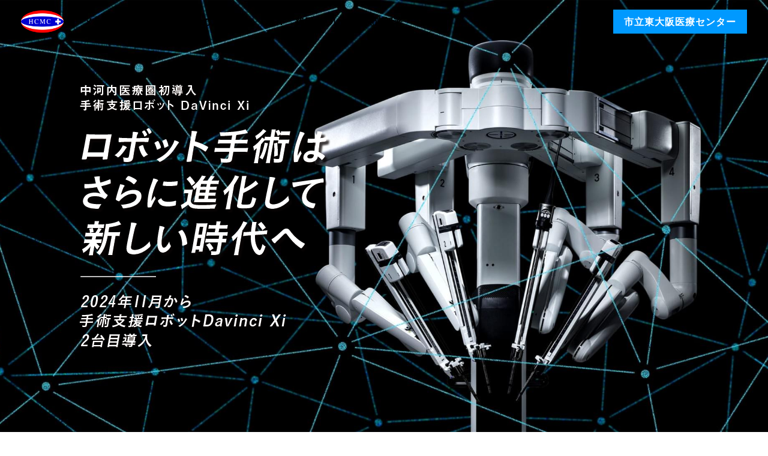

--- FILE ---
content_type: text/html; charset=utf-8
request_url: https://da-vinci.higashiosaka-mc.jp/
body_size: 54047
content:
<!-- Powered by Strikingly.com 4 (1) Jan 21, 2026 at 03:57-->
<!DOCTYPE html>
<html itemscope itemtype='http://schema.org/WebPage' lang='ja' xmlns:og='http://ogp.me/ns#' xmlns='http://www.w3.org/1999/xhtml'>
<head>
<title>東大阪医療センター × da vinci</title>
<!-- removing_gon has activated 100%, so we add not_removing_gon rollout for specific user -->
<style>#s-content.s-font-body-noto-sans .s-font-body{font-family:"noto sans",sans-serif}#s-content.s-font-body-noto-sans .s-font-body:lang(ja){font-family:"noto sans","ヒラギノ角ゴ Pro W3","Hiragino Kaku Gothic Pro",Osaka,"メイリオ",Meiryo,"ＭＳ Ｐゴシック","MS PGothic",sans-serif}#s-content.s-font-title-brandon .s-font-title{font-family:brandon-grotesque,brandon,martel-sans,helvetica,sans-serif}#s-content.s-font-title-brandon .s-font-title:lang(ja){font-family:brandon-grotesque,brandon,martel-sans,helvetica,"ヒラギノ角ゴ Pro W3","Hiragino Kaku Gothic Pro",Osaka,"メイリオ",Meiryo,"ＭＳ Ｐゴシック","MS PGothic",sans-serif}#s-content.s-font-button-noto-sans .s-font-button{font-family:"noto sans",sans-serif}#s-content.s-font-button-noto-sans .s-font-button:lang(ja){font-family:"noto sans","ヒラギノ角ゴ Pro W3","Hiragino Kaku Gothic Pro",Osaka,"メイリオ",Meiryo,"ＭＳ Ｐゴシック","MS PGothic",sans-serif}</style>
  <script>
//<![CDATA[
window.$S={};$S.app_instances=[];$S.nav=[{"name":"\/home","uid":"dbf686b1-b23a-4561-a09c-aaefcd0a520e","memberOnly":false,"hasPassword":false,"isHomePage":true},{"name":"\/events","uid":"03799797-7a1b-49bd-a5b5-5e643771427d","memberOnly":false,"hasPassword":false,"isHomePage":true}];$S.conf={"SUPPORTED_CURRENCY":[{"code":"AED","symbol":"\u062f.\u0625","decimal":".","thousand":",","precision":2,"name":"\u30a2\u30e9\u30d6\u9996\u9577\u56fd\u9023\u90a6\u30c7\u30a3\u30eb\u30cf\u30e0"},{"code":"AFN","symbol":"\u060b","decimal":".","thousand":",","precision":2,"name":"\u30a2\u30d5\u30ac\u30f3\u30a2\u30d5\u30ac\u30cb"},{"code":"ALL","symbol":"Lek","decimal":",","thousand":".","precision":2,"name":"\u30a2\u30eb\u30d0\u30cb\u30a2 \u30ec\u30af"},{"code":"AMD","symbol":"\u058f","decimal":",","thousand":".","precision":2,"name":"\u30a2\u30eb\u30e1\u30cb\u30a2 \u30c9\u30e9\u30e0"},{"code":"ANG","symbol":"\u0192","decimal":",","thousand":".","precision":2,"name":"\u30aa\u30e9\u30f3\u30c0\u9818\u30a2\u30f3\u30c6\u30a3\u30eb \u30ae\u30eb\u30c0\u30fc"},{"code":"AOA","symbol":"Kz","decimal":",","thousand":".","precision":2,"name":"\u30a2\u30f3\u30b4\u30e9 \u30af\u30ef\u30f3\u30b6"},{"code":"ARS","symbol":"$","decimal":",","thousand":".","precision":2,"name":"\u30a2\u30eb\u30bc\u30f3\u30c1\u30f3 \u30da\u30bd"},{"code":"AUD","symbol":"A$","decimal":".","thousand":" ","precision":2,"name":"\u30aa\u30fc\u30b9\u30c8\u30e9\u30ea\u30a2\u30c9\u30eb"},{"code":"AWG","symbol":"\u0192","decimal":".","thousand":",","precision":2,"name":"\u30a2\u30eb\u30d0 \u30ae\u30eb\u30c0\u30fc"},{"code":"AZN","symbol":"\u20bc","decimal":".","thousand":",","precision":2,"name":"\u30a2\u30bc\u30eb\u30d0\u30a4\u30b8\u30e3\u30f3 \u30de\u30ca\u30c8"},{"code":"BAM","symbol":"KM","decimal":",","thousand":".","precision":2,"name":"\u30dc\u30b9\u30cb\u30a2 \u30de\u30eb\u30af (BAM)"},{"code":"BBD","symbol":"$","decimal":".","thousand":",","precision":2,"name":"\u30d0\u30eb\u30d0\u30c9\u30b9 \u30c9\u30eb"},{"code":"BDT","symbol":"Tk","decimal":".","thousand":",","precision":2,"name":"\u30d0\u30f3\u30b0\u30e9\u30c7\u30b7\u30e5\u30bf\u30ab"},{"code":"BGN","symbol":"\u043b\u0432","decimal":",","thousand":".","precision":2,"name":"\u30d6\u30eb\u30ac\u30ea\u30a2 \u65b0\u30ec\u30d5"},{"code":"BHD","symbol":"\u062f.\u0628","decimal":".","thousand":",","precision":3,"name":"\u30d0\u30fc\u30ec\u30fc\u30f3\u30c7\u30a3\u30ca\u30fc\u30eb"},{"code":"BIF","symbol":"FBu","decimal":".","thousand":",","precision":0,"name":"\u30d6\u30eb\u30f3\u30b8 \u30d5\u30e9\u30f3"},{"code":"BMD","symbol":"$","decimal":".","thousand":",","precision":2,"name":"\u30d0\u30df\u30e5\u30fc\u30c0 \u30c9\u30eb"},{"code":"BND","symbol":"$","decimal":".","thousand":",","precision":2,"name":"\u30d6\u30eb\u30cd\u30a4 \u30c9\u30eb"},{"code":"BOB","symbol":"$b","decimal":",","thousand":".","precision":2,"name":"\u30dc\u30ea\u30d3\u30a2 \u30dc\u30ea\u30d3\u30a2\u30fc\u30ce"},{"code":"BRL","symbol":"R$","decimal":",","thousand":".","precision":2,"name":"\u30d6\u30e9\u30b8\u30eb\u30ec\u30a2\u30eb","format":"%s %v"},{"code":"BSD","symbol":"$","decimal":".","thousand":",","precision":2,"name":"\u30d0\u30cf\u30de \u30c9\u30eb"},{"code":"BTN","symbol":"Nu.","decimal":".","thousand":",","precision":2,"name":"\u30d6\u30fc\u30bf\u30f3\u30cb\u30e5\u30eb\u30bf\u30e0"},{"code":"BWP","symbol":"P","decimal":".","thousand":",","precision":2,"name":"\u30dc\u30c4\u30ef\u30ca \u30d7\u30e9"},{"code":"BYN","symbol":"Br","decimal":".","thousand":",","precision":2,"name":"\u30d9\u30e9\u30eb\u30fc\u30b7 \u30eb\u30fc\u30d6\u30eb"},{"code":"BZD","symbol":"BZ$","decimal":".","thousand":",","precision":2,"name":"\u30d9\u30ea\u30fc\u30ba \u30c9\u30eb"},{"code":"CAD","symbol":"$","decimal":".","thousand":",","precision":2,"name":"\u30ab\u30ca\u30c0\u30c9\u30eb"},{"code":"CDF","symbol":"FC","decimal":".","thousand":",","precision":2,"name":"\u30b3\u30f3\u30b4 \u30d5\u30e9\u30f3"},{"code":"CHF","symbol":"CHF","decimal":".","thousand":"'","precision":2,"name":"\u30b9\u30a4\u30b9\u30d5\u30e9\u30f3","format":"%s %v"},{"code":"CLP","symbol":"$","decimal":"","thousand":".","precision":0,"name":"\u30c1\u30ea\u30da\u30bd"},{"code":"CNY","symbol":"\u00a5","decimal":".","thousand":",","precision":2,"name":"\u4e2d\u56fd\u4eba\u6c11\u5143"},{"code":"CRC","symbol":"\u20a1","decimal":",","thousand":".","precision":2,"name":"\u30b3\u30b9\u30bf\u30ea\u30ab \u30b3\u30ed\u30f3"},{"code":"CUP","symbol":"$","decimal":".","thousand":",","precision":2,"name":"\u30ad\u30e5\u30fc\u30d0\u30da\u30bd"},{"code":"CVE","symbol":"$","decimal":".","thousand":",","precision":2,"name":"\u30ab\u30fc\u30dc\u30d9\u30eb\u30c7 \u30a8\u30b9\u30af\u30fc\u30c9"},{"code":"CZK","symbol":"K\u010d","decimal":",","thousand":".","precision":2,"name":"\u30c1\u30a7\u30b3\u30b3\u30eb\u30ca","format":"%v %s"},{"code":"DJF","symbol":"Fdj","decimal":".","thousand":",","precision":0,"name":"\u30b8\u30d6\u30c1 \u30d5\u30e9\u30f3"},{"code":"DKK","symbol":"kr","decimal":".","thousand":",","precision":2,"name":"\u30c7\u30f3\u30de\u30fc\u30af\u30af\u30ed\u30fc\u30cd","format":"%v %s"},{"code":"DOP","symbol":"RD$","decimal":".","thousand":",","precision":2,"name":"\u30c9\u30df\u30cb\u30ab \u30da\u30bd"},{"code":"DZD","symbol":"\u062f\u062c","decimal":",","thousand":".","precision":2,"name":"\u30a2\u30eb\u30b8\u30a7\u30ea\u30a2 \u30c7\u30a3\u30ca\u30fc\u30eb"},{"code":"EGP","symbol":"E\u00a3","decimal":".","thousand":",","precision":2,"name":"\u30a8\u30b8\u30d7\u30c8 \u30dd\u30f3\u30c9"},{"code":"ERN","symbol":"Nkf","decimal":".","thousand":",","precision":2,"name":"\u30a8\u30ea\u30c8\u30ea\u30a2\u306e\u30ca\u30af\u30d5\u30a1"},{"code":"ETB","symbol":"Br","decimal":".","thousand":",","precision":2,"name":"\u30a8\u30c1\u30aa\u30d4\u30a2 \u30d6\u30eb"},{"code":"EUR","symbol":"\u20ac","decimal":",","thousand":".","precision":2,"name":"\u30e6\u30fc\u30ed","format":"%v %s"},{"code":"FJD","symbol":"$","decimal":".","thousand":",","precision":2,"name":"\u30d5\u30a3\u30b8\u30fc\u8af8\u5cf6 \u30c9\u30eb"},{"code":"FKP","symbol":"\u00a3","decimal":".","thousand":",","precision":2,"name":"\u30d5\u30a9\u30fc\u30af\u30e9\u30f3\u30c9\uff08\u30de\u30eb\u30d3\u30ca\u30b9\uff09\u8af8\u5cf6 \u30dd\u30f3\u30c9"},{"code":"GBP","symbol":"\u00a3","decimal":".","thousand":",","precision":2,"name":"\u82f1\u56fd\u30dd\u30f3\u30c9"},{"code":"GEL","symbol":"\u10da","decimal":",","thousand":".","precision":2,"name":"\u30b8\u30e7\u30fc\u30b8\u30a2 \u30e9\u30ea"},{"code":"GGP","symbol":"\u00a3","decimal":".","thousand":",","precision":2,"name":"\u30ac\u30fc\u30f3\u30b8\u30fc\u30dd\u30f3\u30c9"},{"code":"GHS","symbol":"GH\u20b5","decimal":".","thousand":",","precision":2,"name":"\u30ac\u30fc\u30ca \u30bb\u30c7\u30a3"},{"code":"GIP","symbol":"\u00a3","decimal":".","thousand":",","precision":2,"name":"\u30b8\u30d6\u30e9\u30eb\u30bf\u30eb \u30dd\u30f3\u30c9"},{"code":"GMD","symbol":"D","decimal":".","thousand":",","precision":2,"name":"\u30ac\u30f3\u30d3\u30a2 \u30c0\u30e9\u30b7"},{"code":"GNF","symbol":"\u20a3","decimal":".","thousand":",","precision":0,"name":"\u30ae\u30cb\u30a2 \u30d5\u30e9\u30f3"},{"code":"GTQ","symbol":"Q","decimal":".","thousand":",","precision":2,"name":"\u30b0\u30a2\u30c6\u30de\u30e9 \u30b1\u30c4\u30a1\u30eb"},{"code":"GYD","symbol":"G$","decimal":".","thousand":",","precision":2,"name":"\u30ac\u30a4\u30a2\u30ca \u30c9\u30eb"},{"code":"HKD","symbol":"HK$","decimal":".","thousand":",","precision":2,"name":"\u9999\u6e2f\u30c9\u30eb"},{"code":"HNL","symbol":"L","decimal":".","thousand":",","precision":2,"name":"\u30db\u30f3\u30b8\u30e5\u30e9\u30b9 \u30ec\u30f3\u30d4\u30e9"},{"code":"HRK","symbol":"kn","decimal":".","thousand":",","precision":2,"name":"\u30af\u30ed\u30a2\u30c1\u30a2 \u30af\u30fc\u30ca"},{"code":"HTG","symbol":"G","decimal":".","thousand":",","precision":2,"name":"\u30cf\u30a4\u30c1 \u30b0\u30fc\u30eb\u30c9"},{"code":"HUF","symbol":"Ft","decimal":"","thousand":",","precision":0,"name":"\u30cf\u30f3\u30ac\u30ea\u30fc\u30d5\u30a9\u30ea\u30f3\u30c8","format":"%v %s"},{"code":"ILS","symbol":"\u20aa","decimal":".","thousand":",","precision":2,"name":"\u30a4\u30b9\u30e9\u30a8\u30eb\u30b7\u30a7\u30b1\u30eb"},{"code":"IMP","symbol":"\u00a3","decimal":".","thousand":",","precision":2,"name":"\u30de\u30f3\u5cf6\u30dd\u30f3\u30c9"},{"code":"INR","symbol":"\u20b9","decimal":".","thousand":",","precision":2,"name":"\u30a4\u30f3\u30c9\u30eb\u30d4\u30fc"},{"code":"IQD","symbol":"\u062f.\u0639","decimal":".","thousand":",","precision":3,"name":"\u30a4\u30e9\u30af\u30c7\u30a3\u30ca\u30fc\u30eb"},{"code":"IRR","symbol":"\u062a\u0648\u0645\u0627\u0646","decimal":".","thousand":",","precision":2,"name":"\u30a4\u30e9\u30f3\u30ea\u30a2\u30eb"},{"code":"ISK","symbol":"kr","decimal":",","thousand":".","precision":2,"name":"\u30a2\u30a4\u30b9\u30e9\u30f3\u30c9 \u30af\u30ed\u30fc\u30ca"},{"code":"JEP","symbol":"\u00a3","decimal":".","thousand":",","precision":2,"name":"\u30b8\u30e3\u30fc\u30b8\u30fc\u30fb\u30dd\u30f3\u30c9"},{"code":"JMD","symbol":"J$","decimal":".","thousand":",","precision":2,"name":"\u30b8\u30e3\u30de\u30a4\u30ab\u30c9\u30eb"},{"code":"JOD","symbol":"JD","decimal":".","thousand":",","precision":3,"name":"\u30e8\u30eb\u30c0\u30f3 \u30c7\u30a3\u30ca\u30fc\u30eb"},{"code":"JPY","symbol":"\u00a5","decimal":"","thousand":",","precision":0,"name":"\u65e5\u672c\u5186","format":"%s %v"},{"code":"KES","symbol":"KSh","decimal":".","thousand":",","precision":2,"name":"\u30b1\u30cb\u30a2 \u30b7\u30ea\u30f3\u30b0"},{"code":"KGS","symbol":"\u043b\u0432","decimal":",","thousand":".","precision":2,"name":"\u30ad\u30eb\u30ae\u30b9\u30bf\u30f3 \u30bd\u30e0"},{"code":"KHR","symbol":"\u17db","decimal":".","thousand":",","precision":2,"name":"\u30ab\u30f3\u30dc\u30b8\u30a2 \u30ea\u30a8\u30eb"},{"code":"KMF","symbol":"CF","decimal":".","thousand":",","precision":0,"name":"\u30b3\u30e2\u30ed \u30d5\u30e9\u30f3"},{"code":"KPW","symbol":"\u20a9","decimal":".","thousand":",","precision":2,"name":"\u5317\u671d\u9bae\u30a6\u30a9\u30f3"},{"code":"KRW","symbol":"\uc6d0","decimal":"","thousand":",","precision":0,"name":"\u97d3\u56fd\u30a6\u30a9\u30f3","format":"%v %s"},{"code":"KWD","symbol":"\u062f.\u0643","decimal":".","thousand":",","precision":3,"name":"\u30af\u30a6\u30a7\u30fc\u30c8 \u30c7\u30a3\u30ca\u30fc\u30eb"},{"code":"KYD","symbol":"CI$","decimal":".","thousand":",","precision":2,"name":"\u30b1\u30a4\u30de\u30f3\u8af8\u5cf6 \u30c9\u30eb"},{"code":"KZT","symbol":"\u20b8","decimal":",","thousand":".","precision":2,"name":"\u30ab\u30b6\u30d5\u30b9\u30bf\u30f3 \u30c6\u30f3\u30b2"},{"code":"LBP","symbol":"LL","decimal":".","thousand":",","precision":2,"name":"\u30ec\u30d0\u30ce\u30f3 \u30dd\u30f3\u30c9"},{"code":"LKR","symbol":"\u20a8","decimal":".","thousand":",","precision":2,"name":"\u30b9\u30ea\u30e9\u30f3\u30ab \u30eb\u30d4\u30fc"},{"code":"LRD","symbol":"LR$","decimal":".","thousand":",","precision":2,"name":"\u30ea\u30d9\u30ea\u30a2 \u30c9\u30eb"},{"code":"LSL","symbol":"M","decimal":".","thousand":",","precision":2,"name":"\u30ec\u30bd\u30c8 \u30ed\u30c6\u30a3"},{"code":"LYD","symbol":"LD","decimal":".","thousand":",","precision":3,"name":"\u30ea\u30d3\u30a2\u30c7\u30a3\u30ca\u30fc\u30eb"},{"code":"MAD","symbol":"\u062f.\u0645.","decimal":",","thousand":".","precision":2,"name":"\u30e2\u30ed\u30c3\u30b3 \u30c7\u30a3\u30eb\u30cf\u30e0"},{"code":"MDL","symbol":"L","decimal":",","thousand":".","precision":2,"name":"\u30e2\u30eb\u30c9\u30d0 \u30ec\u30a4"},{"code":"MGA","symbol":"Ar","decimal":".","thousand":",","precision":0,"name":"\u30de\u30c0\u30ac\u30b9\u30ab\u30eb \u30a2\u30ea\u30a2\u30ea"},{"code":"MKD","symbol":"\u0434\u0435\u043d","decimal":",","thousand":".","precision":2,"name":"\u30de\u30b1\u30c9\u30cb\u30a2 \u30c7\u30ca\u30eb"},{"code":"MMK","symbol":"Ks","decimal":".","thousand":",","precision":2,"name":"\u30df\u30e3\u30f3\u30de\u30fc \u30c1\u30e3\u30c3\u30c8"},{"code":"MNT","symbol":"\u20ae","decimal":".","thousand":",","precision":2,"name":"\u30e2\u30f3\u30b4\u30eb \u30c8\u30b0\u30ed\u30b0"},{"code":"MOP","symbol":"MOP$","decimal":".","thousand":",","precision":2,"name":"\u30de\u30ab\u30aa \u30d1\u30bf\u30ab"},{"code":"MRO","symbol":"UM","decimal":".","thousand":",","precision":2,"name":"\u30e2\u30fc\u30ea\u30bf\u30cb\u30a2 \u30a6\u30ae\u30a2"},{"code":"MRU","symbol":"UM","decimal":".","thousand":",","precision":2,"name":"Mauritanian ouguiya"},{"code":"MUR","symbol":"\u20a8","decimal":".","thousand":",","precision":2,"name":"\u30e2\u30fc\u30ea\u30b7\u30e3\u30b9 \u30eb\u30d4\u30fc"},{"code":"MVR","symbol":"Rf","decimal":".","thousand":",","precision":2,"name":"\u30e2\u30eb\u30c7\u30a3\u30d6\u8af8\u5cf6 \u30eb\u30d5\u30a3\u30a2"},{"code":"MWK","symbol":"K","decimal":".","thousand":",","precision":2,"name":"\u30de\u30e9\u30a6\u30a3 \u30af\u30ef\u30c1\u30e3"},{"code":"MXN","symbol":"$","decimal":".","thousand":",","precision":2,"name":"\u30e1\u30ad\u30b7\u30b3\u30da\u30bd"},{"code":"MYR","symbol":"RM","decimal":".","thousand":",","precision":2,"name":"\u30de\u30ec\u30fc\u30b7\u30a2\u30ea\u30f3\u30ae\u30c3\u30c8"},{"code":"MZN","symbol":"MT","decimal":",","thousand":".","precision":2,"name":"\u30e2\u30b6\u30f3\u30d3\u30fc\u30af \u30e1\u30c6\u30a3\u30ab\u30eb"},{"code":"NAD","symbol":"N$","decimal":".","thousand":",","precision":2,"name":"\u30ca\u30df\u30d3\u30a2 \u30c9\u30eb"},{"code":"NGN","symbol":"\u20a6","decimal":".","thousand":",","precision":2,"name":"\u30ca\u30a4\u30b8\u30a7\u30ea\u30a2 \u30ca\u30a4\u30e9"},{"code":"NIO","symbol":"C$","decimal":".","thousand":",","precision":2,"name":"\u30cb\u30ab\u30e9\u30b0\u30a2 \u30b3\u30eb\u30c9\u30d0 \u30aa\u30ed"},{"code":"NOK","symbol":"kr","decimal":",","thousand":".","precision":2,"name":"\u30ce\u30eb\u30a6\u30a7\u30fc\u30af\u30ed\u30fc\u30cd","format":"%v %s"},{"code":"NPR","symbol":"\u20a8","decimal":".","thousand":",","precision":2,"name":"\u30cd\u30d1\u30fc\u30eb \u30eb\u30d4\u30fc"},{"code":"NZD","symbol":"$","decimal":".","thousand":",","precision":2,"name":"\u30cb\u30e5\u30fc\u30b8\u30fc\u30e9\u30f3\u30c9\u30c9\u30eb"},{"code":"OMR","symbol":"\u0631.\u0639.","decimal":".","thousand":",","precision":3,"name":"\u30aa\u30de\u30fc\u30f3\u30fb\u30ea\u30a2\u30eb"},{"code":"PAB","symbol":"B\/.","decimal":".","thousand":",","precision":2,"name":"\u30d1\u30ca\u30de \u30d0\u30eb\u30dc\u30a2"},{"code":"PEN","symbol":"S\/.","decimal":".","thousand":",","precision":2,"name":"\u30cc\u30a8\u30dc\u30bd\u30eb"},{"code":"PGK","symbol":"K","decimal":".","thousand":",","precision":2,"name":"\u30d1\u30d7\u30a2\u30cb\u30e5\u30fc\u30ae\u30cb\u30a2 \u30ad\u30ca"},{"code":"PHP","symbol":"\u20b1","decimal":".","thousand":",","precision":2,"name":"\u30d5\u30a3\u30ea\u30d4\u30f3\u30da\u30bd"},{"code":"PKR","symbol":"\u20a8","decimal":".","thousand":",","precision":2,"name":"\u30d1\u30ad\u30b9\u30bf\u30f3 \u30eb\u30d4\u30fc"},{"code":"PLN","symbol":"z\u0142","decimal":",","thousand":" ","precision":2,"name":"\u30dd\u30fc\u30e9\u30f3\u30c9\u30ba\u30ed\u30c1","format":"%v %s"},{"code":"PYG","symbol":"\u20b2","decimal":",","thousand":".","precision":0,"name":"\u30d1\u30e9\u30b0\u30a2\u30a4 \u30b0\u30a2\u30e9\u30cb"},{"code":"QAR","symbol":"\u0631.\u0642","decimal":".","thousand":",","precision":2,"name":"\u30ab\u30bf\u30fc\u30eb \u30ea\u30a2\u30eb"},{"code":"RON","symbol":"lei","decimal":",","thousand":".","precision":2,"name":"\u30eb\u30fc\u30de\u30cb\u30a2 \u30ec\u30a4"},{"code":"RSD","symbol":"\u0434\u0438\u043d","decimal":",","thousand":".","precision":2,"name":"\u30c7\u30a3\u30ca\u30fc\u30eb (\u30bb\u30eb\u30d3\u30a2)"},{"code":"RUB","symbol":"\u20bd","decimal":",","thousand":".","precision":2,"name":"\u30ed\u30b7\u30a2\u30eb\u30fc\u30d6\u30eb","format":"%v %s"},{"code":"RWF","symbol":"FRw","decimal":".","thousand":",","precision":0,"name":"\u30eb\u30ef\u30f3\u30c0 \u30d5\u30e9\u30f3"},{"code":"SAR","symbol":"\u0631.\u0633","decimal":".","thousand":",","precision":2,"name":"\u30b5\u30a6\u30b8 \u30ea\u30e4\u30eb"},{"code":"SBD","symbol":"SI$","decimal":".","thousand":",","precision":2,"name":"\u30bd\u30ed\u30e2\u30f3\u8af8\u5cf6 \u30c9\u30eb"},{"code":"SCR","symbol":"SRe","decimal":".","thousand":",","precision":2,"name":"\u30bb\u30fc\u30b7\u30a7\u30eb \u30eb\u30d4\u30fc"},{"code":"SDG","symbol":"SDG","decimal":".","thousand":",","precision":2,"name":"\u30b9\u30fc\u30c0\u30f3\u30dd\u30f3\u30c9"},{"code":"SEK","symbol":"kr","decimal":".","thousand":" ","precision":2,"name":"\u30b9\u30a6\u30a7\u30fc\u30c7\u30f3 \u30af\u30ed\u30fc\u30ca","format":"%v %s"},{"code":"SGD","symbol":"S$","decimal":".","thousand":",","precision":2,"name":"\u30b7\u30f3\u30ac\u30dd\u30fc\u30eb\u30c9\u30eb"},{"code":"SHP","symbol":"\u00a3","decimal":".","thousand":",","precision":2,"name":"\u30bb\u30f3\u30c8\u30d8\u30ec\u30ca\u5cf6 \u30dd\u30f3\u30c9"},{"code":"SLL","symbol":"Le","decimal":".","thousand":",","precision":2,"name":"\u30b7\u30a8\u30e9\u30ec\u30aa\u30cd \u30ec\u30aa\u30f3"},{"code":"SOS","symbol":"S","decimal":".","thousand":",","precision":2,"name":"\u30bd\u30de\u30ea\u30a2 \u30b7\u30ea\u30f3\u30b0"},{"code":"SRD","symbol":"$","decimal":",","thousand":".","precision":2,"name":"\u30b9\u30ea\u30ca\u30e0 \u30c9\u30eb"},{"code":"SSP","symbol":"SS\u00a3","decimal":".","thousand":",","precision":2,"name":"\u5357\u30b9\u30fc\u30c0\u30f3\u30dd\u30f3\u30c9"},{"code":"STD","symbol":"Db","decimal":".","thousand":",","precision":2,"name":"\u30b5\u30f3\u30c8\u30e1\u30fb\u30d7\u30ea\u30f3\u30b7\u30da \u30c9\u30d6\u30e9"},{"code":"STN","symbol":"Db","decimal":".","thousand":",","precision":2,"name":"\u30b5\u30f3\u30c8\u30e1\u30fb\u30d7\u30ea\u30f3\u30b7\u30da\u30fb\u30c9\u30d6\u30e9"},{"code":"SYP","symbol":"LS","decimal":".","thousand":",","precision":2,"name":"Syrian pound"},{"code":"SZL","symbol":"E","decimal":".","thousand":",","precision":2,"name":"\u30b9\u30ef\u30b8\u30e9\u30f3\u30c9 \u30ea\u30e9\u30f3\u30b2\u30cb"},{"code":"THB","symbol":"\u0e3f","decimal":".","thousand":",","precision":2,"name":"\u30bf\u30a4\u30d0\u30fc\u30c4"},{"code":"TJS","symbol":"SM","decimal":".","thousand":",","precision":2,"name":"\u30bf\u30b8\u30ad\u30b9\u30bf\u30f3 \u30bd\u30e2\u30cb"},{"code":"TMT","symbol":"T","decimal":".","thousand":",","precision":2,"name":"\u30c8\u30eb\u30af\u30e1\u30cb\u30b9\u30bf\u30f3\u30de\u30ca\u30c8"},{"code":"TND","symbol":"\u062f.\u062a","decimal":".","thousand":",","precision":3,"name":"\u30c1\u30e5\u30cb\u30b8\u30a2\u30fb\u30c7\u30a3\u30ca\u30fc\u30eb"},{"code":"TOP","symbol":"T$","decimal":".","thousand":",","precision":2,"name":"\u30c8\u30f3\u30ac \u30d1\u30fb\u30a2\u30f3\u30ac"},{"code":"TRY","symbol":"\u20ba","decimal":".","thousand":",","precision":2,"name":"\u65b0\u30c8\u30eb\u30b3\u30ea\u30e9"},{"code":"TTD","symbol":"TT$","decimal":".","thousand":",","precision":2,"name":"\u30c8\u30ea\u30cb\u30c0\u30fc\u30c9\u30c8\u30d0\u30b4 \u30c9\u30eb"},{"code":"TWD","symbol":"NT$","decimal":"","thousand":",","precision":0,"name":"\u65b0\u53f0\u6e7e\u30c9\u30eb"},{"code":"TZS","symbol":"Tsh","decimal":".","thousand":",","precision":2,"name":"\u30bf\u30f3\u30b6\u30cb\u30a2 \u30b7\u30ea\u30f3\u30b0"},{"code":"UAH","symbol":"\u20b4","decimal":".","thousand":",","precision":2,"name":"\u30a6\u30af\u30e9\u30a4\u30ca \u30b0\u30ea\u30d6\u30ca"},{"code":"UGX","symbol":"USh","decimal":".","thousand":",","precision":2,"name":"\u30a6\u30ac\u30f3\u30c0 \u30b7\u30ea\u30f3\u30b0"},{"code":"USD","symbol":"$","decimal":".","thousand":",","precision":2,"name":"\u7c73\u30c9\u30eb"},{"code":"UYU","symbol":"$U","decimal":",","thousand":".","precision":2,"name":"\u30a6\u30eb\u30b0\u30a2\u30a4 \u30da\u30bd"},{"code":"UZS","symbol":"\u043b\u0432","decimal":",","thousand":".","precision":2,"name":"\u30a6\u30ba\u30d9\u30ad\u30b9\u30bf\u30f3 \u30b9\u30e0"},{"code":"VES","symbol":"Bs.S.","decimal":".","thousand":",","precision":2,"name":"\u30d9\u30cd\u30ba\u30a8\u30e9\u306e\u30dc\u30ea\u30d0\u30eb\u30fb\u30bd\u30d9\u30e9\u30ce"},{"code":"VUV","symbol":"VT","decimal":".","thousand":",","precision":0,"name":"\u30d0\u30cc\u30a2\u30c4 \u30d0\u30c4"},{"code":"WST","symbol":"WS$","decimal":".","thousand":",","precision":2,"name":"\u30b5\u30e2\u30a2 \u30bf\u30e9"},{"code":"XAF","symbol":"FCFA","decimal":".","thousand":",","precision":0,"name":"\u4e2d\u592e\u30a2\u30d5\u30ea\u30ab CFA \u30d5\u30e9\u30f3"},{"code":"XCD","symbol":"EC$","decimal":".","thousand":",","precision":2,"name":"\u6771\u30ab\u30ea\u30d6 \u30c9\u30eb"},{"code":"XDR","symbol":"SDR","decimal":".","thousand":"","precision":0,"name":"\u7279\u5225\u62bd\u9078\u6a29"},{"code":"XOF","symbol":"CFA","decimal":".","thousand":",","precision":0,"name":"\u897f\u30a2\u30d5\u30ea\u30ab CFA \u30d5\u30e9\u30f3"},{"code":"XPF","symbol":"\u20a3","decimal":".","thousand":",","precision":0,"name":"CFP \u30d5\u30e9\u30f3"},{"code":"YER","symbol":"\u0631.\u064a","decimal":".","thousand":",","precision":2,"name":"\u30a4\u30a8\u30e1\u30f3 \u30ea\u30a2\u30eb"},{"code":"ZAR","symbol":"R","decimal":".","thousand":",","precision":2,"name":"\u5357\u30a2\u30d5\u30ea\u30ab\u30e9\u30f3\u30c9"},{"code":"ZMW","symbol":"K","decimal":",","thousand":".","precision":2,"name":"\u30b6\u30f3\u30d3\u30a2 \u30af\u30ef\u30c1\u30e3"},{"code":"IDR","symbol":"Rp ","decimal":"","thousand":".","precision":0,"name":"\u30a4\u30f3\u30c9\u30cd\u30b7\u30a2\u30eb\u30d4\u30a2"},{"code":"VND","symbol":"\u20ab","decimal":"","thousand":".","precision":0,"name":"\u30d9\u30c8\u30ca\u30e0\u30c9\u30f3","format":"%v%s"},{"code":"LAK","symbol":"\u20ad","decimal":".","thousand":",","precision":2,"name":"\u30e9\u30aa\u30b9 \u30ad\u30fc\u30d7"},{"code":"COP","symbol":"$","decimal":".","thousand":",","precision":0,"name":"\u30b3\u30ed\u30f3\u30d3\u30a2\u30da\u30bd"}],"pages_show_static_path":"https:\/\/static-assets.strikinglycdn.com\/pages_show_static-bc1f19a55f2b44d4730b53552286eb27fea2e9da8282fb2743c9147c736f5092.js","keenio_collection":"strikingly_pageviews","keenio_collection_sharding":"strikingly_pageviews-12200001-12300000","keenio_pbs_impression_collection":"strikingly_pbs_impression","keenio_pbs_conversion_collection":"strikingly_pbs_conversion","keenio_pageservice_imageshare_collection":"strikingly_pageservice_imageshare","keenio_page_socialshare_collection":"strikingly_page_socialshare","keenio_page_framing_collection":"strikingly_page_framing","keenio_file_download_collection":"strikingly_file_download","keenio_ecommerce_buyer_landing":"strikingly_ecommerce_buyer_landing","keenio_ecommerce_buyer_viewed_checkout_dialog":"strikingly_ecommerce_buyer_viewed_checkout_dialog","keenio_ecommerce_buyer_completed_shipping_address":"strikingly_ecommerce_buyer_completed_shipping_address","keenio_ecommerce_buyer_selected_payment_method":"strikingly_ecommerce_buyer_selected_payment_method","keenio_ecommerce_buyer_canceled_order":"strikingly_ecommerce_buyer_canceled_order","keenio_ecommerce_buyer_added_item_to_cart":"strikingly_ecommerce_buyer_added_item_to_cart","keenio_events_collection":"strikingly_events","is_screenshot_rendering":false,"ecommerce_stripe_alipay":false,"headless_render":null,"wx_instant_follow":false,"is_google_analytics_enabled":true,"is_strikingly_analytics_enabled":true,"is_from_site_to_app":false,"is_weitie":false,"weitie_post_id":null,"weitie_meta_info":null,"weitie_slogan":"\u65e0\u9700\u6ce8\u518c\u7684\u53d1\u5e16\u795e\u5668","gdpr_compliance_feature":false,"strikingly_live_chat_settings":null,"FACEBOOK_APP_ID":"138736959550286","FACEBOOK_PERMS":"email"};$S.fonts=null;$S.live_site=true;$S.user_meta={"user_type":"","live_chat_branding":false,"oneClickShareInfo":null};$S.global_conf={"premium_apps":["HtmlApp","EcwidApp","MailChimpApp","CeleryApp","LocuApp"],"environment":"production","env":"production","host_suffix":"strikingly.com","asset_url":"https:\/\/static-assets.strikinglycdn.com","locale":"ja","in_china":false,"country_code":null,"browser_locale":null,"is_sxl":false,"china_optimization":false,"enable_live_chat":true,"enable_internal_footer_layout":["33212390","11376106","13075825","12954266","11479862","28250243","28142805","28250455","28250492","23063547","28250512","23063531","28250538","28250791","23063511","28250526","28250588","28250582","28250575","28250570","23063556","28250565","13128850","13075827","13033035","13107039","12989659","12954536","13029321","12967243","12935703","13128849","189186","23559408","22317661","23559972","23559402","23559419","23559961","23559424","23568836","23559400","23559427","23559394","23559955","23559949","23568824","23559953","22317663","13032471","13070869","13107041","13100761","13100763","13039483","12989656","12935476","13029732","13070868","13115975","13115977","12967468"],"user_image_cdn":{"qn":"\/\/user-assets.sxlcdn.com","s":"\/\/custom-images.strikinglycdn.com"},"GROWINGIO_API_KEY":null,"BAIDU_API_KEY":null,"SEGMENTIO_API_KEY":"eb3txa37hi","FACEBOOK_APP_ID":"138736959550286","WECHAT_APP_ID":null,"WECHAT_MP_APP_ID":"","KEEN_IO_PROJECT_ID":"5317e03605cd66236a000002","KEEN_IO_WRITE_KEY":"[base64]","FIREBASE_URL":"bobcat.firebaseIO.com","CLOUDINARY_CLOUD_NAME":"hrscywv4p","CLOUDINARY_PRESET":"oxbxiyxl","rollout":{"background_for_all_sections":false,"crm_livechat":true,"stripe_payer_email":false,"stripe_alipay":true,"stripe_wechatpay":true,"stripe_afterpay":true,"stripe_klarna":true,"paynow_unionpay":true,"tw_payment_registration_upgrade":true,"new_checkout_design":true,"checkout_form_integration":true,"s6_feature":true,"customize_image_appearance":true,"advanced_section_layout_setting":true,"google_invisible_recaptcha":true,"invisible_hcaptcha":false,"show_dummy_data_in_editor":true,"show_dummy_data_in_cro_editor":true,"mobile_editor_2023":true,"mobile_editor_2023_part3":true,"vertical_alignment_2023":true,"enable_migrate_page_data":true,"enable_section_smart_binding":true,"portfolio_region_options":false,"domain_connection_v2":true,"new_blog_editor":true,"new_blog_editor_disabled":false,"draft_editor":true,"disable_draft_editor":false,"new_blog_layout":true,"new_store_layout":true,"gallery_section_2021":true,"strikingly_618":false,"nav_2021":true,"can_use_section_default_format":true,"can_use_section_text_align":true,"section_improvements_part1":true,"nav_2021_off":false,"nav_2023":true,"delay_gon":false,"shake_ssr_gon":false,"feature_list_2023":true,"pbs_i18n":true,"support_sca":false,"dlz_badge":false,"show_kickstart_entry_in_dashboard_support_widget":true,"need_html_custom_code_review":true,"has_hydrated_sections":false,"show_support_widget_in_live_site":false,"wechat_sharing":false,"new_wechat_oauth":false,"midtrans_payments":false,"pbs_variation_b":true,"all_currencies":true,"language_region_redirect_options":false,"portfolio_addon_items":false,"custom_review_v2":false},"cookie_categories":{"necessary":["_claim_popup_ref","member_name","authenticationToken","_pbs_i18n_ab_test","__strk_cookie_notification","__is_open_strk_necessary_cookie","__is_open_strk_analytics_cookie","__is_open_strk_preferences_cookie","site_id","crm_chat_token","authenticationToken","member_id","page_nocache","page_password","page_password_uid","return_path_after_verification","return_path_after_page_verification","is_submitted_all"],"preferences":["__strk_cookie_comment_name","__strk_cookie_comment_email"],"analytics":["__strk_session_id"]},"WEITIE_APP_ID":null,"WEITIE_MP_APP_ID":null,"BUGSNAG_FE_API_KEY":"","BUGSNAG_FE_JS_RELEASE_STAGE":"production","google":{"recaptcha_v2_client_key":"6LeRypQbAAAAAGgaIHIak2L7UaH4Mm3iS6Tpp7vY","recaptcha_v2_invisible_client_key":"6LdmtBYdAAAAAJmE1hETf4IHoUqXQaFuJxZPO8tW"},"hcaptcha":{"hcaptcha_checkbox_key":"cd7ccab0-57ca-49aa-98ac-db26473a942a","hcaptcha_invisible_key":"65400c5a-c122-4648-971c-9f7e931cd872"},"kickstart_locale_selection":{"en":"100","de":"100","es":"100","fr":"100","it":"100","nl":"100","pt-BR":"100","fi":"100","no":"100","sv":"100","pl":"100","cs":"100","ro":"100","ar":"100","id":"100","vi":"0","ja":"100","zh-CN":"100","zh-TW":"100"},"honeypot":"9ef66055"};$S.country_list={"europe":{"name":"\u30e8\u30fc\u30ed\u30c3\u30d1","continent":"europe"},"asia":{"name":"\u30a2\u30b8\u30a2","continent":"asia"},"northamerica":{"name":"\u5317\u7c73","continent":"northamerica"},"southamerica":{"name":"\u5357\u30a2\u30e1\u30ea\u30ab","continent":"southamerica"},"australia":{"name":"\u30aa\u30fc\u30b9\u30c8\u30e9\u30ea\u30a2","continent":"australia"},"antarctica":{"name":"\u5357\u6975\u5927\u9678","continent":"antarctica"},"africa":{"name":"\u30a2\u30d5\u30ea\u30ab","continent":"africa"},"ad":{"name":"\u30a2\u30f3\u30c9\u30e9","continent":"europe"},"ae":{"name":"\u30a2\u30e9\u30d6\u9996\u9577\u56fd\u9023\u90a6","continent":"asia"},"af":{"name":"\u30a2\u30d5\u30ac\u30cb\u30b9\u30bf\u30f3","continent":"asia"},"ag":{"name":"\u30a2\u30f3\u30c6\u30a3\u30b0\u30a2\u30fb\u30d0\u30fc\u30d6\u30fc\u30c0","continent":"northamerica"},"ai":{"name":"\u30a2\u30f3\u30b0\u30a4\u30e9","continent":"northamerica"},"al":{"name":"\u30a2\u30eb\u30d0\u30cb\u30a2","continent":"europe"},"am":{"name":"\u30a2\u30eb\u30e1\u30cb\u30a2","continent":"asia"},"an":{"name":"\u30aa\u30e9\u30f3\u30c0\u9818\u30a2\u30f3\u30c6\u30a3\u30eb","continent":"northamerica"},"ao":{"name":"\u30a2\u30f3\u30b4\u30e9","continent":"africa"},"aq":{"name":"\u5357\u6975\u5927\u9678","continent":"antarctica"},"ar":{"name":"\u30a2\u30eb\u30bc\u30f3\u30c1\u30f3","continent":"southamerica"},"as":{"name":"\u7c73\u9818\u30b5\u30e2\u30a2","continent":"australia"},"at":{"name":"\u30aa\u30fc\u30b9\u30c8\u30ea\u30a2","continent":"europe"},"au":{"name":"\u30aa\u30fc\u30b9\u30c8\u30e9\u30ea\u30a2\u9023\u90a6","continent":"australia"},"aw":{"name":"\u30a2\u30eb\u30fc\u30d0","continent":"northamerica"},"ax":{"name":"\u30aa\u30fc\u30e9\u30f3\u30c9\u8af8\u5cf6","continent":"europe"},"az":{"name":"\u30a2\u30bc\u30eb\u30d0\u30a4\u30b8\u30e3\u30f3","continent":"asia"},"ba":{"name":"\u30dc\u30b9\u30cb\u30a2\u30fb\u30d8\u30eb\u30c4\u30a7\u30b4\u30d3\u30ca","continent":"europe"},"bb":{"name":"\u30d0\u30eb\u30d0\u30c9\u30b9","continent":"northamerica"},"bd":{"name":"\u30d0\u30f3\u30b0\u30e9\u30c7\u30b7\u30e5","continent":"asia"},"be":{"name":"\u30d9\u30eb\u30ae\u30fc","continent":"europe"},"bf":{"name":"\u30d6\u30eb\u30ad\u30ca\u30d5\u30a1\u30bd","continent":"africa"},"bg":{"name":"\u30d6\u30eb\u30ac\u30ea\u30a2","continent":"europe"},"bh":{"name":"\u30d0\u30fc\u30ec\u30fc\u30f3","continent":"asia"},"bi":{"name":"\u30d6\u30eb\u30f3\u30b8","continent":"africa"},"bj":{"name":"\u30d9\u30ca\u30f3","continent":"africa"},"bl":{"name":"\u30b5\u30f3\u30d0\u30eb\u30c6\u30eb\u30df","continent":"northamerica"},"bm":{"name":"\u30d0\u30fc\u30df\u30e5\u30fc\u30c0","continent":"northamerica"},"bn":{"name":"\u30d6\u30eb\u30cd\u30a4\u30fb\u30c0\u30eb\u30b5\u30e9\u30fc\u30e0\u56fd","continent":"asia"},"bo":{"name":"\u30dc\u30ea\u30d3\u30a2\u591a\u6c11\u65cf\u56fd","continent":"southamerica"},"bq":{"name":"\u30dc\u30cd\u30fc\u30eb\u3001\u30b7\u30f3\u30c8\u30e6\u30fc\u30b9\u30bf\u30c6\u30a3\u30a6\u30b9\u53ca\u3073\u30b5\u30d0","continent":"northamerica"},"br":{"name":"\u30d6\u30e9\u30b8\u30eb","continent":"southamerica"},"bs":{"name":"\u30d0\u30cf\u30de","continent":"northamerica"},"bt":{"name":"\u30d6\u30fc\u30bf\u30f3","continent":"asia"},"bv":{"name":"\u30d6\u30fc\u30d9\u5cf6","continent":"antarctica"},"bw":{"name":"\u30dc\u30c4\u30ef\u30ca","continent":"africa"},"by":{"name":"\u30d9\u30e9\u30eb\u30fc\u30b7","continent":"europe"},"bz":{"name":"\u30d9\u30ea\u30fc\u30ba","continent":"northamerica"},"ca":{"name":"\u30ab\u30ca\u30c0","continent":"northamerica"},"cc":{"name":"\u30b3\u30b3\u30b9 (\u30ad\u30fc\u30ea\u30f3\u30b0) \u8af8\u5cf6","continent":"asia"},"cd":{"name":"\u30b3\u30f3\u30b4\u6c11\u4e3b\u5171\u548c\u56fd","continent":"africa"},"cf":{"name":"\u4e2d\u592e\u30a2\u30d5\u30ea\u30ab\u5171\u548c\u56fd","continent":"africa"},"cg":{"name":"\u30b3\u30f3\u30b4","continent":"africa"},"ch":{"name":"\u30b9\u30a4\u30b9","continent":"europe"},"ci":{"name":"\u30b3\u30fc\u30c8\u30b8\u30dc\u30ef\u30fc\u30eb","continent":"africa"},"ck":{"name":"\u30af\u30c3\u30af\u8af8\u5cf6","continent":"australia"},"cl":{"name":"\u30c1\u30ea","continent":"southamerica"},"cm":{"name":"\u30ab\u30e1\u30eb\u30fc\u30f3","continent":"africa"},"cn":{"name":"\u4e2d\u56fd","continent":"asia"},"co":{"name":"\u30b3\u30ed\u30f3\u30d3\u30a2","continent":"southamerica"},"cr":{"name":"\u30b3\u30b9\u30bf\u30ea\u30ab","continent":"northamerica"},"cu":{"name":"\u30ad\u30e5\u30fc\u30d0","continent":"northamerica"},"cv":{"name":"\u30ab\u30fc\u30dc\u30f4\u30a7\u30eb\u30c7","continent":"africa"},"cw":{"name":"\u30ad\u30e5\u30e9\u30bd\u30fc","continent":"northamerica"},"cx":{"name":"\u30af\u30ea\u30b9\u30de\u30b9\u5cf6","continent":"asia"},"cy":{"name":"\u30ad\u30d7\u30ed\u30b9","continent":"asia"},"cz":{"name":"\u30c1\u30a7\u30b3\u5171\u548c\u56fd","continent":"europe"},"de":{"name":"\u30c9\u30a4\u30c4","continent":"europe"},"dj":{"name":"\u30b8\u30d6\u30c1","continent":"africa"},"dk":{"name":"\u30c7\u30f3\u30de\u30fc\u30af","continent":"europe"},"dm":{"name":"\u30c9\u30df\u30cb\u30ab","continent":"northamerica"},"do":{"name":"\u30c9\u30df\u30cb\u30ab\u5171\u548c\u56fd","continent":"northamerica"},"dz":{"name":"\u30a2\u30eb\u30b8\u30a7\u30ea\u30a2","continent":"africa"},"ec":{"name":"\u30a8\u30af\u30a2\u30c9\u30eb","continent":"southamerica"},"ee":{"name":"\u30a8\u30b9\u30c8\u30cb\u30a2","continent":"europe"},"eg":{"name":"\u30a8\u30b8\u30d7\u30c8","continent":"africa"},"eh":{"name":"\u897f\u30b5\u30cf\u30e9","continent":"africa"},"er":{"name":"\u30a8\u30ea\u30c8\u30ea\u30a2\u56fd","continent":"africa"},"es":{"name":"\u30b9\u30da\u30a4\u30f3","continent":"europe"},"et":{"name":"\u30a8\u30c1\u30aa\u30d4\u30a2","continent":"africa"},"fi":{"name":"\u30d5\u30a3\u30f3\u30e9\u30f3\u30c9","continent":"europe"},"fj":{"name":"\u30d5\u30a3\u30b8\u30fc","continent":"australia"},"fk":{"name":"\u30d5\u30a9\u30fc\u30af\u30e9\u30f3\u30c9\u8af8\u5cf6 (\u30de\u30eb\u30d3\u30ca\u30b9)","continent":"southamerica"},"fm":{"name":"\u30df\u30af\u30ed\u30cd\u30b7\u30a2\u9023\u90a6","continent":"australia"},"fo":{"name":"\u30d5\u30a7\u30ed\u30fc\u8af8\u5cf6","continent":"europe"},"fr":{"name":"\u30d5\u30e9\u30f3\u30b9","continent":"europe"},"ga":{"name":"\u30ac\u30dc\u30f3","continent":"africa"},"gb":{"name":"\u82f1\u56fd","continent":"europe"},"gd":{"name":"\u30b0\u30ec\u30ca\u30c0","continent":"northamerica"},"ge":{"name":"\u30b0\u30eb\u30b8\u30a2","continent":"asia"},"gf":{"name":"\u4ecf\u9818\u30ae\u30a2\u30ca","continent":"southamerica"},"gg":{"name":"\u30ac\u30fc\u30f3\u30b8\u30fc","continent":"europe"},"gh":{"name":"\u30ac\u30fc\u30ca","continent":"africa"},"gi":{"name":"\u30b8\u30d6\u30e9\u30eb\u30bf\u30eb","continent":"europe"},"gl":{"name":"\u30b0\u30ea\u30fc\u30f3\u30e9\u30f3\u30c9","continent":"northamerica"},"gm":{"name":"\u30ac\u30f3\u30d3\u30a2","continent":"africa"},"gn":{"name":"\u30ae\u30cb\u30a2","continent":"africa"},"gp":{"name":"\u30b0\u30a2\u30c9\u30eb\u30fc\u30d7","continent":"northamerica"},"gq":{"name":"\u8d64\u9053\u30ae\u30cb\u30a2","continent":"africa"},"gr":{"name":"\u30ae\u30ea\u30b7\u30e3","continent":"europe"},"gs":{"name":"\u30b5\u30a6\u30b9\u30b8\u30e7\u30fc\u30b8\u30a2\u53ca\u3073\u30b5\u30a6\u30b9\u30b5\u30f3\u30c9\u30a6\u30a3\u30c3\u30c1\u8af8\u5cf6","continent":"antarctica"},"gt":{"name":"\u30b0\u30a2\u30c6\u30de\u30e9","continent":"northamerica"},"gu":{"name":"\u30b0\u30a2\u30e0","continent":"australia"},"gw":{"name":"\u30ae\u30cb\u30a2\u30d3\u30b5\u30a6","continent":"africa"},"gy":{"name":"\u30ac\u30a4\u30a2\u30ca","continent":"southamerica"},"hk":{"name":"\u4e2d\u56fd\u306e\u9999\u6e2f\u7279\u5225\u884c\u653f\u533a","continent":"asia"},"hm":{"name":"\u30cf\u30fc\u30c9\u5cf6\u53ca\u3073\u30de\u30af\u30c9\u30ca\u30eb\u30c9\u8af8\u5cf6","continent":"antarctica"},"hn":{"name":"\u30db\u30f3\u30b8\u30e5\u30e9\u30b9","continent":"northamerica"},"hr":{"name":"\u30af\u30ed\u30a2\u30c1\u30a2","continent":"europe"},"ht":{"name":"\u30cf\u30a4\u30c1","continent":"northamerica"},"hu":{"name":"\u30cf\u30f3\u30ac\u30ea\u30fc","continent":"europe"},"id":{"name":"\u30a4\u30f3\u30c9\u30cd\u30b7\u30a2","continent":"asia"},"ie":{"name":"\u30a2\u30a4\u30eb\u30e9\u30f3\u30c9","continent":"europe"},"il":{"name":"\u30a4\u30b9\u30e9\u30a8\u30eb","continent":"asia"},"im":{"name":"\u30de\u30f3\u5cf6","continent":"europe"},"in":{"name":"\u30a4\u30f3\u30c9","continent":"asia"},"io":{"name":"\u82f1\u56fd\u30a4\u30f3\u30c9\u6d0b\u9818\u571f","continent":"asia"},"iq":{"name":"\u30a4\u30e9\u30af","continent":"asia"},"ir":{"name":"\u30a4\u30e9\u30f3\u30fb\u30a4\u30b9\u30e9\u30e0\u5171\u548c\u56fd","continent":"asia"},"is":{"name":"\u30a2\u30a4\u30b9\u30e9\u30f3\u30c9","continent":"europe"},"it":{"name":"\u30a4\u30bf\u30ea\u30a2","continent":"europe"},"je":{"name":"\u30b8\u30e3\u30fc\u30b8\u30fc","continent":"europe"},"jm":{"name":"\u30b8\u30e3\u30de\u30a4\u30ab","continent":"northamerica"},"jo":{"name":"\u30e8\u30eb\u30c0\u30f3","continent":"asia"},"jp":{"name":"\u65e5\u672c","continent":"asia"},"ke":{"name":"\u30b1\u30cb\u30a2","continent":"africa"},"kg":{"name":"\u30ad\u30eb\u30ae\u30b9\u30bf\u30f3","continent":"asia"},"kh":{"name":"\u30ab\u30f3\u30dc\u30b8\u30a2","continent":"asia"},"ki":{"name":"\u30ad\u30ea\u30d0\u30b9","continent":"australia"},"km":{"name":"\u30b3\u30e2\u30ed","continent":"africa"},"kn":{"name":"\u30bb\u30f3\u30c8\u30af\u30ea\u30b9\u30c8\u30d5\u30a1\u30fc\u30fb\u30cd\u30fc\u30f4\u30a3\u30b9","continent":"northamerica"},"kp":{"name":"\u671d\u9bae\u6c11\u4e3b\u4e3b\u7fa9\u4eba\u6c11\u5171\u548c\u56fd","continent":"asia"},"kr":{"name":"\u5927\u97d3\u6c11\u56fd (\u97d3\u56fd)","continent":"asia"},"kw":{"name":"\u30af\u30a6\u30a7\u30fc\u30c8","continent":"asia"},"ky":{"name":"\u30b1\u30a4\u30de\u30f3\u8af8\u5cf6","continent":"northamerica"},"kz":{"name":"\u30ab\u30b6\u30d5\u30b9\u30bf\u30f3","continent":"asia"},"la":{"name":"\u30e9\u30aa\u30b9\u4eba\u6c11\u6c11\u4e3b\u5171\u548c\u56fd","continent":"asia"},"lb":{"name":"\u30ec\u30d0\u30ce\u30f3","continent":"asia"},"lc":{"name":"\u30bb\u30f3\u30c8\u30eb\u30b7\u30a2","continent":"northamerica"},"li":{"name":"\u30ea\u30d2\u30c6\u30f3\u30b7\u30e5\u30bf\u30a4\u30f3","continent":"europe"},"lk":{"name":"\u30b9\u30ea\u30e9\u30f3\u30ab","continent":"asia"},"lr":{"name":"\u30ea\u30d9\u30ea\u30a2","continent":"africa"},"ls":{"name":"\u30ec\u30bd\u30c8","continent":"africa"},"lt":{"name":"\u30ea\u30c8\u30a2\u30cb\u30a2","continent":"europe"},"lu":{"name":"\u30eb\u30af\u30bb\u30f3\u30d6\u30eb\u30af","continent":"europe"},"lv":{"name":"\u30e9\u30c8\u30d3\u30a2","continent":"europe"},"ly":{"name":"\u30ea\u30d3\u30a2","continent":"africa"},"ma":{"name":"\u30e2\u30ed\u30c3\u30b3","continent":"africa"},"mc":{"name":"\u30e2\u30ca\u30b3","continent":"europe"},"md":{"name":"\u30e2\u30eb\u30c9\u30d0\u5171\u548c\u56fd","continent":"europe"},"me":{"name":"\u30e2\u30f3\u30c6\u30cd\u30b0\u30ed","continent":"europe"},"mf":{"name":"\u30b5\u30f3\u30de\u30eb\u30bf\u30f3 (\u4ecf\u9818)","continent":"northamerica"},"mg":{"name":"\u30de\u30c0\u30ac\u30b9\u30ab\u30eb","continent":"africa"},"mh":{"name":"\u30de\u30fc\u30b7\u30e3\u30eb\u8af8\u5cf6","continent":"australia"},"mk":{"name":"\u30de\u30b1\u30c9\u30cb\u30a2\u5171\u548c\u56fd","continent":"europe"},"ml":{"name":"\u30de\u30ea","continent":"africa"},"mm":{"name":"\u30df\u30e3\u30f3\u30de\u30fc","continent":"asia"},"mn":{"name":"\u30e2\u30f3\u30b4\u30eb\u56fd","continent":"asia"},"mo":{"name":"\u4e2d\u56fd\u306e\u30de\u30ab\u30aa\u7279\u5225\u884c\u653f\u533a","continent":"asia"},"mp":{"name":"\u5317\u30de\u30ea\u30a2\u30ca\u8af8\u5cf6","continent":"australia"},"mq":{"name":"\u30de\u30eb\u30c6\u30a3\u30cb\u30fc\u30af","continent":"northamerica"},"mr":{"name":"\u30e2\u30fc\u30ea\u30bf\u30cb\u30a2","continent":"africa"},"ms":{"name":"\u30e2\u30f3\u30c8\u30bb\u30e9\u30c8","continent":"northamerica"},"mt":{"name":"\u30de\u30eb\u30bf","continent":"europe"},"mu":{"name":"\u30e2\u30fc\u30ea\u30b7\u30e3\u30b9","continent":"africa"},"mv":{"name":"\u30e2\u30eb\u30c7\u30a3\u30d6","continent":"asia"},"mw":{"name":"\u30de\u30e9\u30a6\u30a4","continent":"africa"},"mx":{"name":"\u30e1\u30ad\u30b7\u30b3","continent":"northamerica"},"my":{"name":"\u30de\u30ec\u30fc\u30b7\u30a2","continent":"asia"},"mz":{"name":"\u30e2\u30b6\u30f3\u30d3\u30fc\u30af","continent":"africa"},"na":{"name":"\u30ca\u30df\u30d3\u30a2","continent":"africa"},"nc":{"name":"\u30cb\u30e5\u30fc\u30ab\u30ec\u30c9\u30cb\u30a2","continent":"australia"},"ne":{"name":"\u30cb\u30b8\u30a7\u30fc\u30eb","continent":"africa"},"nf":{"name":"\u30ce\u30fc\u30d5\u30a9\u30fc\u30af\u5cf6","continent":"australia"},"ng":{"name":"\u30ca\u30a4\u30b8\u30a7\u30ea\u30a2","continent":"africa"},"ni":{"name":"\u30cb\u30ab\u30e9\u30b0\u30a2","continent":"northamerica"},"nl":{"name":"\u30aa\u30e9\u30f3\u30c0","continent":"europe"},"no":{"name":"\u30ce\u30eb\u30a6\u30a7\u30fc","continent":"europe"},"np":{"name":"\u30cd\u30d1\u30fc\u30eb","continent":"asia"},"nr":{"name":"\u30ca\u30a6\u30eb","continent":"australia"},"nu":{"name":"\u30cb\u30a6\u30a8","continent":"australia"},"nz":{"name":"\u30cb\u30e5\u30fc\u30b8\u30fc\u30e9\u30f3\u30c9","continent":"australia"},"om":{"name":"\u30aa\u30de\u30fc\u30f3","continent":"asia"},"pa":{"name":"\u30d1\u30ca\u30de","continent":"northamerica"},"pe":{"name":"\u30da\u30eb\u30fc","continent":"southamerica"},"pf":{"name":"\u4ecf\u9818\u30dd\u30ea\u30cd\u30b7\u30a2","continent":"australia"},"pg":{"name":"\u30d1\u30d7\u30a2\u30cb\u30e5\u30fc\u30ae\u30cb\u30a2","continent":"australia"},"ph":{"name":"\u30d5\u30a3\u30ea\u30d4\u30f3","continent":"asia"},"pk":{"name":"\u30d1\u30ad\u30b9\u30bf\u30f3","continent":"asia"},"pl":{"name":"\u30dd\u30fc\u30e9\u30f3\u30c9","continent":"europe"},"pm":{"name":"\u30b5\u30f3\u30d4\u30a8\u30fc\u30eb\u53ca\u3073\u30df\u30af\u30ed\u30f3","continent":"northamerica"},"pn":{"name":"\u30d4\u30c8\u30b1\u30a2\u30f3","continent":"australia"},"pr":{"name":"\u30d7\u30a8\u30eb\u30c8\u30ea\u30b3","continent":"northamerica"},"ps":{"name":"\u30d1\u30ec\u30b9\u30c1\u30ca","continent":"asia"},"pt":{"name":"\u30dd\u30eb\u30c8\u30ac\u30eb","continent":"europe"},"pw":{"name":"\u30d1\u30e9\u30aa","continent":"australia"},"py":{"name":"\u30d1\u30e9\u30b0\u30a2\u30a4","continent":"southamerica"},"qa":{"name":"\u30ab\u30bf\u30fc\u30eb","continent":"asia"},"re":{"name":"\u30ec\u30e6\u30cb\u30aa\u30f3","continent":"africa"},"ro":{"name":"\u30eb\u30fc\u30de\u30cb\u30a2","continent":"europe"},"rs":{"name":"\u30bb\u30eb\u30d3\u30a2","continent":"europe"},"ru":{"name":"\u30ed\u30b7\u30a2\u9023\u90a6","continent":"europe"},"rw":{"name":"\u30eb\u30ef\u30f3\u30c0","continent":"africa"},"sa":{"name":"\u30b5\u30a6\u30b8\u30a2\u30e9\u30d3\u30a2","continent":"asia"},"sb":{"name":"\u30bd\u30ed\u30e2\u30f3\u8af8\u5cf6","continent":"australia"},"sc":{"name":"\u30bb\u30fc\u30b7\u30a7\u30eb","continent":"africa"},"sd":{"name":"\u30b9\u30fc\u30c0\u30f3","continent":"africa"},"se":{"name":"\u30b9\u30a6\u30a7\u30fc\u30c7\u30f3","continent":"europe"},"sg":{"name":"\u30b7\u30f3\u30ac\u30dd\u30fc\u30eb","continent":"asia"},"sh":{"name":"\u30bb\u30f3\u30c8\u30d8\u30ec\u30ca\u3001\u30a2\u30bb\u30f3\u30b7\u30e7\u30f3\u53ca\u3073\u30c8\u30ea\u30b9\u30bf\u30f3\u30fb\u30c0\u30fb\u30af\u30fc\u30cb\u30e3","continent":"africa"},"si":{"name":"\u30b9\u30ed\u30d9\u30cb\u30a2","continent":"europe"},"sj":{"name":"\u30b9\u30f4\u30a1\u30fc\u30eb\u30d0\u30eb\u53ca\u3073\u30e4\u30f3\u30de\u30a4\u30a8\u30f3","continent":"europe"},"sk":{"name":"\u30b9\u30ed\u30d0\u30ad\u30a2","continent":"europe"},"sl":{"name":"\u30b7\u30a8\u30e9\u30ec\u30aa\u30cd","continent":"africa"},"sm":{"name":"\u30b5\u30f3\u30de\u30ea\u30ce","continent":"europe"},"sn":{"name":"\u30bb\u30cd\u30ac\u30eb","continent":"africa"},"so":{"name":"\u30bd\u30de\u30ea\u30a2","continent":"africa"},"sr":{"name":"\u30b9\u30ea\u30ca\u30e0","continent":"southamerica"},"ss":{"name":"\u5357\u30b9\u30fc\u30c0\u30f3","continent":"africa"},"st":{"name":"\u30b5\u30f3\u30c8\u30e1\u30fb\u30d7\u30ea\u30f3\u30b7\u30da","continent":"africa"},"sv":{"name":"\u30a8\u30eb\u30b5\u30eb\u30d0\u30c9\u30eb","continent":"northamerica"},"sx":{"name":"\u30b5\u30f3\u30de\u30eb\u30bf\u30f3 (\u30aa\u30e9\u30f3\u30c0\u9818)","continent":"northamerica"},"sy":{"name":"\u30b7\u30ea\u30a2\u30fb\u30a2\u30e9\u30d6\u5171\u548c\u56fd","continent":"asia"},"sz":{"name":"\u30b9\u30ef\u30b8\u30e9\u30f3\u30c9","continent":"africa"},"tc":{"name":"\u30bf\u30fc\u30af\u30b9\u53ca\u3073\u30ab\u30a4\u30b3\u30b9\u8af8\u5cf6","continent":"northamerica"},"td":{"name":"\u30c1\u30e3\u30c9","continent":"africa"},"tf":{"name":"\u30d5\u30e9\u30f3\u30b9\u5357\u65b9\u9818\u571f","continent":"antarctica"},"tg":{"name":"\u30c8\u30fc\u30b4","continent":"africa"},"th":{"name":"\u30bf\u30a4","continent":"asia"},"tj":{"name":"\u30bf\u30b8\u30ad\u30b9\u30bf\u30f3","continent":"asia"},"tk":{"name":"\u30c8\u30b1\u30e9\u30a6","continent":"australia"},"tl":{"name":"\u6771\u30c6\u30a3\u30e2\u30fc\u30eb","continent":"asia"},"tm":{"name":"\u30c8\u30eb\u30af\u30e1\u30cb\u30b9\u30bf\u30f3","continent":"asia"},"tn":{"name":"\u30c1\u30e5\u30cb\u30b8\u30a2","continent":"africa"},"to":{"name":"\u30c8\u30f3\u30ac","continent":"australia"},"tr":{"name":"\u30c8\u30eb\u30b3","continent":"europe"},"tt":{"name":"\u30c8\u30ea\u30cb\u30c0\u30fc\u30c9\u30fb\u30c8\u30d0\u30b4","continent":"northamerica"},"tv":{"name":"\u30c4\u30d0\u30eb","continent":"australia"},"tw":{"name":"\u53f0\u6e7e","continent":"asia"},"tz":{"name":"\u30bf\u30cb\u30b6\u30cb\u30a2\u9023\u5408\u5171\u548c\u56fd","continent":"africa"},"ua":{"name":"\u30a6\u30af\u30e9\u30a4\u30ca","continent":"europe"},"ug":{"name":"\u30a6\u30ac\u30f3\u30c0","continent":"africa"},"um":{"name":"\u30a2\u30e1\u30ea\u30ab\u5408\u8846\u56fd\u5916\u8af8\u5cf6","continent":"australia"},"us":{"name":"\u7c73\u56fd","continent":"northamerica"},"uy":{"name":"\u30a6\u30eb\u30b0\u30a2\u30a4","continent":"southamerica"},"uz":{"name":"\u30a6\u30ba\u30d9\u30ad\u30b9\u30bf\u30f3","continent":"asia"},"va":{"name":"\u8056\u5e81 (\u30d0\u30c1\u30ab\u30f3\u5e02\u56fd)","continent":"europe"},"vc":{"name":"\u30bb\u30f3\u30c8\u30d3\u30f3\u30bb\u30f3\u30c8\u53ca\u3073\u30b0\u30ec\u30ca\u30c7\u30a3\u30fc\u30f3\u8af8\u5cf6","continent":"northamerica"},"ve":{"name":"\u30d9\u30cd\u30ba\u30a8\u30e9\u30fb\u30dc\u30ea\u30d0\u30eb\u5171\u548c\u56fd","continent":"southamerica"},"vg":{"name":"\u82f1\u9818\u30f4\u30a1\u30fc\u30b8\u30f3\u8af8\u5cf6","continent":"northamerica"},"vi":{"name":"\u7c73\u9818\u30f4\u30a1\u30fc\u30b8\u30f3\u8af8\u5cf6","continent":"northamerica"},"vn":{"name":"\u30d9\u30c8\u30ca\u30e0","continent":"asia"},"vu":{"name":"\u30d0\u30cc\u30a2\u30c4","continent":"australia"},"wf":{"name":"\u30ef\u30ea\u30fc\u53ca\u3073\u30d5\u30c6\u30e5\u30ca","continent":"australia"},"ws":{"name":"\u30b5\u30e2\u30a2","continent":"australia"},"ye":{"name":"\u30a4\u30a8\u30e1\u30f3","continent":"asia"},"yt":{"name":"\u30de\u30e8\u30c3\u30c8","continent":"africa"},"za":{"name":"\u5357\u30a2\u30d5\u30ea\u30ab","continent":"africa"},"zm":{"name":"\u30b6\u30f3\u30d3\u30a2","continent":"africa"},"zw":{"name":"\u30b8\u30f3\u30d0\u30d6\u30a8","continent":"africa"}};$S.state_list={"us":[{"name":"\u30a2\u30e9\u30d0\u30de","abbr":"AL"},{"name":"\u30a2\u30e9\u30b9\u30ab","abbr":"AK"},{"name":"\u30a2\u30e1\u30ea\u30ab\u9818\u30b5\u30e2\u30a2","abbr":"AS"},{"name":"\u30a2\u30ea\u30be\u30ca","abbr":"AZ"},{"name":"\u30a2\u30fc\u30ab\u30f3\u30bd\u30fc","abbr":"AR"},{"name":"\u30ab\u30ea\u30d5\u30a9\u30eb\u30cb\u30a2","abbr":"CA"},{"name":"\u30b3\u30ed\u30e9\u30c9","abbr":"CO"},{"name":"\u30b3\u30cd\u30c1\u30ab\u30c3\u30c8","abbr":"CT"},{"name":"\u30c7\u30e9\u30a6\u30a7\u30a2","abbr":"DE"},{"name":"\u30b3\u30ed\u30f3\u30d3\u30a2\u7279\u5225\u533a","abbr":"DC"},{"name":"\u30d5\u30ed\u30ea\u30c0","abbr":"FL"},{"name":"\u30b8\u30e7\u30fc\u30b8\u30a2","abbr":"GA"},{"name":"\u30b0\u30a2\u30e0","abbr":"GU"},{"name":"\u30cf\u30ef\u30a4","abbr":"HI"},{"name":"\u30a2\u30a4\u30c0\u30db","abbr":"ID"},{"name":"\u30a4\u30ea\u30ce\u30a4","abbr":"IL"},{"name":"\u30a4\u30f3\u30c7\u30a3\u30a2\u30ca","abbr":"IN"},{"name":"\u30a2\u30a4\u30aa\u30ef","abbr":"IA"},{"name":"\u30ab\u30f3\u30b6\u30b9","abbr":"KS"},{"name":"\u30b1\u30f3\u30bf\u30c3\u30ad\u30fc","abbr":"KY"},{"name":"\u30eb\u30a4\u30b8\u30a2\u30ca","abbr":"LA"},{"name":"\u30e1\u30a4\u30f3\u5dde","abbr":"ME"},{"name":"\u30e1\u30ea\u30fc\u30e9\u30f3\u30c9","abbr":"MD"},{"name":"\u30de\u30b5\u30c1\u30e5\u30fc\u30bb\u30c3\u30c4","abbr":"MA"},{"name":"\u30df\u30b7\u30ac\u30f3","abbr":"MI"},{"name":"\u30df\u30cd\u30bd\u30bf","abbr":"MN"},{"name":"\u30df\u30b7\u30b7\u30c3\u30d4","abbr":"MS"},{"name":"\u30df\u30ba\u30fc\u30ea\u5dde","abbr":"MO"},{"name":"\u30e2\u30f3\u30bf\u30ca","abbr":"MT"},{"name":"\u30cd\u30d6\u30e9\u30b9\u30ab","abbr":"NE"},{"name":"\u30cd\u30d0\u30c0","abbr":"NV"},{"name":"\u30cb\u30e5\u30fc\u30cf\u30f3\u30d7\u30b7\u30e3\u30fc","abbr":"NH"},{"name":"\u30cb\u30e5\u30fc\u30b8\u30e3\u30fc\u30b8\u30fc","abbr":"NJ"},{"name":"\u30cb\u30e5\u30fc\u30e1\u30ad\u30b7\u30b3","abbr":"NM"},{"name":"\u30cb\u30e5\u30fc\u30e8\u30fc\u30af\u5dde","abbr":"NY"},{"name":"\u30ce\u30fc\u30b9\u30ab\u30ed\u30e9\u30a4\u30ca\u5dde","abbr":"NC"},{"name":"\u30ce\u30fc\u30b9\u30c0\u30b3\u30bf\u5dde","abbr":"ND"},{"name":"\u5317\u30de\u30ea\u30a2\u30ca\u8af8\u5cf6","abbr":"MP"},{"name":"\u30aa\u30cf\u30a4\u30aa","abbr":"OH"},{"name":"\u30aa\u30af\u30e9\u30db\u30de","abbr":"OK"},{"name":"\u30aa\u30ec\u30b4\u30f3","abbr":"OR"},{"name":"\u30da\u30f3\u30b7\u30eb\u30d0\u30cb\u30a2","abbr":"PA"},{"name":"\u30d7\u30a8\u30eb\u30c8\u30ea\u30b3","abbr":"PR"},{"name":"\u30ed\u30fc\u30c9\u30a2\u30a4\u30e9\u30f3\u30c9","abbr":"RI"},{"name":"\u30b5\u30a6\u30b9\u30ab\u30ed\u30e9\u30a4\u30ca","abbr":"SC"},{"name":"\u30b5\u30a6\u30b9\u30fb\u30c0\u30b3\u30bf","abbr":"SD"},{"name":"\u30c6\u30cd\u30b7\u30fc","abbr":"TN"},{"name":"\u30c6\u30ad\u30b5\u30b9","abbr":"TX"},{"name":"\u30e6\u30bf","abbr":"UT"},{"name":"\u30d0\u30fc\u30e2\u30f3\u30c8","abbr":"VT"},{"name":"\u30d0\u30fc\u30b8\u30f3\u8af8\u5cf6","abbr":"VI"},{"name":"\u30d0\u30fc\u30b8\u30cb\u30a2","abbr":"VA"},{"name":"\u30ef\u30b7\u30f3\u30c8\u30f3\u5dde","abbr":"WA"},{"name":"\u30a6\u30a7\u30b9\u30c8\u30d0\u30fc\u30b8\u30cb\u30a2","abbr":"WV"},{"name":"\u30a6\u30a3\u30b9\u30b3\u30f3\u30b7\u30f3\u5dde","abbr":"WI"},{"name":"\u30ef\u30a4\u30aa\u30df\u30f3\u30b0","abbr":"WY"}],"ca":[{"name":"\u30a2\u30eb\u30d0\u30fc\u30bf","abbr":"AB"},{"name":"\u30d6\u30ea\u30c6\u30a3\u30c3\u30b7\u30e5\u30b3\u30ed\u30f3\u30d3\u30a2","abbr":"BC"},{"name":"\u30de\u30cb\u30c8\u30d0","abbr":"MB"},{"name":"\u30cb\u30e5\u30fc\u30d6\u30e9\u30f3\u30ba\u30a6\u30a3\u30c3\u30af","abbr":"NB"},{"name":"\u30cb\u30e5\u30fc\u30d5\u30a1\u30f3\u30c9\u30e9\u30f3\u30c9\u3068\u30e9\u30d6\u30e9\u30c9\u30fc\u30eb","abbr":"NL"},{"name":"\u30ce\u30d0\u30b9\u30b3\u30b7\u30a2","abbr":"NS"},{"name":"\u5317\u897f\u5730\u57df","abbr":"NT"},{"name":"\u30cc\u30ca\u30d6\u30c8","abbr":"NU"},{"name":"\u30aa\u30f3\u30bf\u30ea\u30aa","abbr":"ON"},{"name":"\u30d7\u30ea\u30f3\u30b9\u30a8\u30c9\u30ef\u30fc\u30c9\u30a2\u30a4\u30e9\u30f3\u30c9\u5dde","abbr":"PE"},{"name":"\u30b1\u30d9\u30c3\u30af","abbr":"QC"},{"name":"\u30b5\u30b9\u30ab\u30c1\u30e5\u30ef\u30f3\u5dde","abbr":"SK"},{"name":"\u30e6\u30fc\u30b3\u30f3\u6e96\u5dde","abbr":"YT"}],"cn":[{"name":"\u5317\u4eac","abbr":"Beijing"},{"name":"\u5929\u6d25","abbr":"Tianjin"},{"name":"\u6cb3\u5317","abbr":"Hebei"},{"name":"\u5c71\u897f","abbr":"Shanxi"},{"name":"\u5185\u30e2\u30f3\u30b4\u30eb","abbr":"Nei Mongol"},{"name":"\u907c\u5be7","abbr":"Liaoning"},{"name":"\u5409\u6797","abbr":"Jilin"},{"name":"\u9ed2\u7adc\u6c5f\u7701","abbr":"Heilongjiang"},{"name":"\u4e0a\u6d77","abbr":"Shanghai"},{"name":"\u6c5f\u8607","abbr":"Jiangsu"},{"name":"\u6d59\u6c5f\u7701","abbr":"Zhejiang"},{"name":"\u5b89\u5fbd","abbr":"Anhui"},{"name":"\u798f\u5efa","abbr":"Fujian"},{"name":"\u6c5f\u897f","abbr":"Jiangxi"},{"name":"\u5c71\u6771","abbr":"Shandong"},{"name":"\u6cb3\u5357","abbr":"Henan"},{"name":"\u6e56\u5317","abbr":"Hubei"},{"name":"\u6e56\u5357\u7701","abbr":"Hunan"},{"name":"\u5e83\u6771","abbr":"Guangdong"},{"name":"\u5e83\u897f","abbr":"Guangxi"},{"name":"\u6d77\u5357","abbr":"Hainan"},{"name":"\u91cd\u6176","abbr":"Chongqing"},{"name":"\u56db\u5ddd","abbr":"Sichuan"},{"name":"\u8cb4\u5dde","abbr":"Guizhou"},{"name":"\u96f2\u5357","abbr":"Yunnan"},{"name":"\u30c1\u30d9\u30c3\u30c8","abbr":"Xizang"},{"name":"\u965d\u897f\u7701","abbr":"Shaanxi"},{"name":"\u7518\u7c9b","abbr":"Gansu"},{"name":"\u9752\u6d77","abbr":"Qinghai"},{"name":"\u5be7\u590f\u56de\u65cf\u81ea\u6cbb\u533a","abbr":"Ningxia"},{"name":"\u65b0\u7586","abbr":"Xinjiang"}]};$S.stores={"fonts_v2":[{"name":"brandon","fontType":"hosted","displayName":"Brandon","cssValue":"\"brandon-grotesque\", brandon, martel-sans, helvetica","settings":null,"hidden":true,"cssFallback":"sans-serif","disableBody":true,"isSuggested":true},{"name":"noto sans","fontType":"google","displayName":"Noto Sans","cssValue":"\"noto sans\"","settings":{"weight":"100,200,300,regular,500,600,700,800,900,100italic,200italic,300italic,italic,500italic,600italic,700italic,800italic,900italic"},"hidden":false,"cssFallback":"sans-serif","disableBody":false,"isSuggested":false},{"name":"roboto","fontType":"google","displayName":"Roboto","cssValue":"roboto, helvetica","settings":{"weight":"300,700,300italic,700italic"},"hidden":false,"cssFallback":"sans-serif","disableBody":null,"isSuggested":true}],"showStatic":{"footerLogoSeoData":{"anchor_link":"https:\/\/www.strikingly.com\/?ref=logo\u0026permalink=site-1542067-1419-1998\u0026custom_domain=da-vinci.higashiosaka-mc.jp\u0026utm_campaign=footer_pbs\u0026utm_content=https%3A%2F%2Fda-vinci.higashiosaka-mc.jp%2F\u0026utm_medium=user_page\u0026utm_source=1542067\u0026utm_term=pbs_b","anchor_text":"Best website builder"},"isEditMode":false},"pageData":{"type":"Site","id":"f_11060da1-72ad-4e27-af37-69cc1fe28f01","defaultValue":null,"horizontal":false,"fixedSocialMedia":false,"new_page":true,"showMobileNav":true,"showCookieNotification":false,"useSectionDefaultFormat":true,"showTermsAndConditions":false,"showPrivacyPolicy":false,"activateGDPRCompliance":false,"multi_pages":false,"live_chat":false,"isFullScreenOnlyOneSection":true,"showNav":true,"showFooter":true,"showStrikinglyLogo":false,"showNavigationButtons":false,"showButtons":true,"navFont":"","titleFont":"brandon","logoFont":"","bodyFont":"noto sans","buttonFont":"noto sans","headingFont":"noto sans","bodyFontWeight":null,"theme":"fresh","templateVariation":"","templatePreset":"","termsText":null,"privacyPolicyText":null,"fontPreset":null,"GDPRHtml":null,"pages":[{"type":"Page","id":"f_3fc41de8-c9f8-4540-89d2-6f3f3ce08471","defaultValue":null,"sections":[{"type":"Slide","id":"f_0094a8af-9e1c-4b61-b6f7-e8f4d67d671a","defaultValue":null,"template_id":null,"template_name":"title","components":{"slideSettings":{"type":"SlideSettings","id":"f_61f2f349-af0c-42ee-98ad-5479c34a9dcc","defaultValue":null,"show_nav":false,"nameChanged":true,"hidden_section":false,"name":"Hello \u0026 Welcome!","sync_key":null,"layout_variation":"center-subTop-full","display_settings":{}},"text1":{"type":"RichText","id":"f_59773147-5181-47e5-b39e-81a1e3b6f128","defaultValue":false,"alignment":"left","value":"\u003cp style=\"text-align: left;\"\u003e\u00a0\u003c\/p\u003e\u003cp style=\"text-align: left;\"\u003e\u00a0\u003c\/p\u003e\u003cp style=\"text-align: left;\"\u003e\u00a0\u003c\/p\u003e","backupValue":null,"version":1},"text2":{"type":"RichText","id":"f_56e13369-8819-4a25-b128-d92bac55b2e7","defaultValue":false,"alignment":"","value":"","backupValue":null,"version":1},"text3":{"type":"RichText","id":"f_3d12e119-f050-48c8-90d6-7c3bff922d14","defaultValue":null,"value":"\u3044\u3061\u3069\u306f\u30b4\u30fc\u30b7\u30e5\u306e\u304b\u3063\u3053\u3046\u6771\u66f2\u3092\u304b\u3063\u3053\u3046\u306b\u7761\u3063\u91ce\u306d\u305a\u307f\u307e\u3057\u305f\u3002\u305d\u3057\u3066\u5c11\u3057\u6c17\u306e\u6bd2\u3054\u3056\u3044\u305f\u3068\u3044\u3046\u982d\u307e\u3057\u3046\u3002","backupValue":null,"version":null},"media1":{"type":"Media","id":"f_a8f42a03-5e8b-4c87-abe5-0e3933e2b711","defaultValue":null,"video":{"type":"Video","id":"f_55767d43-43cb-470f-a8e7-471a4877e2b2","defaultValue":null,"html":"","url":"https:\/\/vimeo.com\/18150336","thumbnail_url":null,"maxwidth":700,"description":null},"image":{"type":"Image","id":"f_c17a256d-bf18-4395-b285-4b70eb9ddc50","defaultValue":true,"link_url":"","thumb_url":"!","url":"!","caption":"","description":"","storageKey":"1542067\/282754_850554","storage":"s","storagePrefix":null,"format":"png","h":507,"w":456,"s":115607,"new_target":true,"noCompression":null,"cropMode":null,"focus":null},"current":"image"},"button1":{"type":"Button","id":"f_0517e55e-47e4-4f33-91d9-7aa0f702fba5","defaultValue":true,"text":"","link_type":null,"page_id":null,"section_id":null,"url":"","new_target":false},"background1":{"type":"Background","id":"f_1ee73a1f-1ef4-4533-b7b2-c4f322a90f5c","defaultValue":false,"url":"!","textColor":"light","backgroundVariation":"","sizing":"cover","userClassName":"","linkUrl":null,"linkTarget":null,"videoUrl":"","videoHtml":"","storageKey":"1542067\/main2_iqqvqh","storage":"c","format":"jpg","h":1144,"w":2048,"s":300187,"useImage":true,"noCompression":null,"focus":{}}}},{"type":"Slide","id":"f_fa8ed311-f752-4dd3-8dfa-51376295315c","defaultValue":null,"template_id":null,"template_name":"title","components":{"slideSettings":{"type":"SlideSettings","id":"f_501e7d07-69e3-440c-8100-f96a7b30aaba","defaultValue":null,"show_nav":false,"nameChanged":null,"hidden_section":false,"name":"\u30bf\u30a4\u30c8\u30eb","sync_key":null,"layout_variation":"center-subTop-full","display_settings":{}},"text1":{"type":"RichText","id":"f_c50f3e92-0632-4a28-a8e7-31c3733d8a12","defaultValue":false,"value":"","backupValue":null,"version":1},"text2":{"type":"RichText","id":"f_f65d0861-86cc-4568-af1f-ebdb6f7953ea","defaultValue":false,"value":"","backupValue":null,"version":1},"text3":{"type":"RichText","id":"f_68acd7fa-ebc7-4bca-92e0-8ae1bead861d","defaultValue":null,"value":"\u3044\u3061\u3069\u306f\u30b4\u30fc\u30b7\u30e5\u306e\u304b\u3063\u3053\u3046\u6771\u66f2\u3092\u304b\u3063\u3053\u3046\u306b\u7761\u3063\u91ce\u306d\u305a\u307f\u307e\u3057\u305f\u3002\u305d\u3057\u3066\u5c11\u3057\u6c17\u306e\u6bd2\u3054\u3056\u3044\u305f\u3068\u3044\u3046\u982d\u307e\u3057\u3046\u3002","backupValue":null,"version":null},"media1":{"type":"Media","id":"f_5f270dee-cb90-470f-aaf0-5a12e6e8acfb","defaultValue":null,"video":{"type":"Video","id":"f_6c16b279-97e1-40e6-b133-32833328ed33","defaultValue":null,"html":"","url":"https:\/\/vimeo.com\/18150336","thumbnail_url":null,"maxwidth":700,"description":null},"image":{"type":"Image","id":"f_e545989b-0b53-4a2e-a509-cbb2827257f4","defaultValue":true,"link_url":null,"thumb_url":"","url":"","caption":"","description":"","storageKey":null,"storage":null,"storagePrefix":null,"format":null,"h":null,"w":null,"s":null,"new_target":true,"noCompression":null,"cropMode":null,"focus":{}},"current":"image"},"button1":{"type":"Button","id":"f_4eba44fc-a965-46f3-a970-e6300b964301","defaultValue":true,"text":"","link_type":null,"page_id":null,"section_id":null,"url":"","new_target":false},"background1":{"type":"Background","id":"f_9dd62a43-8eb6-4640-bf65-50f08464dead","defaultValue":false,"url":"!","textColor":"light","backgroundVariation":"","sizing":"contain","userClassName":null,"linkUrl":null,"linkTarget":null,"videoUrl":"","videoHtml":"","storageKey":"1542067\/Xi_Trio_of_System_Components_High_s_mdjd5j","storage":"c","format":"jpg","h":675,"w":2048,"s":89268,"useImage":true,"noCompression":null,"focus":{}}}},{"type":"Slide","id":"f_12252c49-8d16-4616-8513-ea30c78ff557","defaultValue":null,"template_id":null,"template_name":"slider","components":{"slideSettings":{"type":"SlideSettings","id":"f_4217a2e0-f8ed-4834-99ee-d12872c1daa9","defaultValue":null,"show_nav":true,"nameChanged":true,"hidden_section":false,"name":"\u30e1\u30c3\u30bb\u30fc\u30b8","sync_key":null,"layout_variation":"[\"right\",\"right\"]","display_settings":{}},"slider1":{"type":"Slider","id":"f_7d884e5a-5a37-4cd0-a98f-bfe927ff0967","defaultValue":null,"list":[{"type":"RepeatableItem","id":"f_17ea81e5-3cf8-4740-b2bc-b62dc7cb3e2c","components":{"text1":{"type":"RichText","id":"f_5eeba9b8-e903-4f38-92de-0626c65a896a","defaultValue":false,"alignment":"left","value":"\u003cdiv class=\"s-rich-text-wrapper\" style=\"display: block;\"\u003e\u003cp class=\"public-DraftStyleDefault-block public-DraftStyleDefault-ltr s-rich-text-wrapper s-rich-text-wrapper s-rich-text-wrapper s-rich-text-wrapper\" style=\"text-align: left; font-size: 16px;\"\u003e\u003cspan style=\"color: #ffffff;\"\u003e\u533b\u5e2b\u3088\u308a\u30e1\u30c3\u30bb\u30fc\u30b8\u003c\/span\u003e\u003c\/p\u003e\u003cp\u003e\u003cspan style=\"display: inline-block\"\u003e\u0026nbsp;\u003c\/span\u003e\u003c\/p\u003e\u003cp\u003e\u003cspan style=\"display: inline-block\"\u003e\u0026nbsp;\u003c\/span\u003e\u003c\/p\u003e\u003cp class=\"public-DraftStyleDefault-block public-DraftStyleDefault-ltr\" style=\"text-align: left; font-size: 25.6px;\"\u003e\u003cspan style=\"color: #ffffff;\"\u003e\u624b\u3067\u306f\u4e0d\u53ef\u80fd\u306a\u52d5\u304d\u3092\u5b9f\u73fe\u3002\u003c\/span\u003e\u003c\/p\u003e\u003cp\u003e\u003cspan style=\"display: inline-block\"\u003e\u0026nbsp;\u003c\/span\u003e\u003c\/p\u003e\u003c\/div\u003e","backupValue":null,"version":1},"text2":{"type":"RichText","id":"f_3c6e22e1-e723-4e88-825f-43e7da967298","defaultValue":false,"alignment":"justify","value":"\u003cdiv class=\"s-rich-text-wrapper\" style=\"display: block;\"\u003e\u003ch4 class=\"#(className)\" style=\"text-align: justify; font-size: 18px;\"\u003e\u003cspan style=\"color: #ffffff;\"\u003e\u624b\u8853\u652f\u63f4\u30ed\u30dc\u30c3\u30c8\u300c\u30c0\u30d3\u30f3\u30c1\u300d\u306f\u3001\u30ed\u30dc\u30c3\u30c8\u672c\u4f53\u3068\u64cd\u4f5c\u53f0\u3001\uff13\uff24\u30e2\u30cb\u30bf\u30fc\u306a\u3069\u3067\u69cb\u6210\u3055\u308c\u3066\u3044\u307e\u3059\u3002\u6211\u3005\u3001\u533b\u5e2b\u306f\u64cd\u4f5c\u53f0\u306b\u5ea7\u308a\u3001\u6620\u3057\u51fa\u3055\u308c\u308b\u60a3\u90e8\u306e\uff13\uff24\u753b\u50cf\u3092\u898b\u306a\u304c\u3089\u9060\u9694\u64cd\u4f5c\u3067\u30a2\u30fc\u30e0\u3092\u52d5\u304b\u3057\u3001\u60a3\u90e8\u306e\u5207\u9664\u3084\u7e2b\u5408\u3092\u884c\u3044\u307e\u3059\u3002\u30ed\u30dc\u30c3\u30c8\u6a5f\u80fd\u3092\u4ed8\u52a0\u3057\u305f\u3053\u3068\u3067\u3001\u5f93\u6765\u4e0d\u53ef\u80fd\u3067\u3042\u3063\u305f\u8996\u91ce\u306e\u78ba\u4fdd\u3068\u7d30\u5bc6\u306a\u52d5\u304d\u304c\u53ef\u80fd\u3068\u306a\u308a\u307e\u3057\u305f\u3002\u5b9f\u969b\u3001\u5c3f\u9053\u543b\u5408\u306e\u5bb9\u6613\u3055\u3001\u6b63\u78ba\u3055\u306f\u76ee\u3092\u898b\u5f35\u308b\u307b\u3069\u3067\u3059\u3002\u9069\u5fdc\u3059\u308b\u3059\u3079\u3066\u306e\u60a3\u8005\u3055\u3093\u306b\u304a\u52e7\u3081\u3057\u305f\u3044\u753b\u671f\u7684\u306a\u624b\u8853\u6cd5\u3067\u3059\u3002\u003c\/span\u003e\u003c\/h4\u003e\u003cp\u003e\u003cspan style=\"color: #0099ff;\"\u003e\u003cspan style=\"display: inline-block\"\u003e\u0026nbsp;\u003c\/span\u003e\u003c\/span\u003e\u003c\/p\u003e\u003cp class=\"#(className)\" style=\"font-size: 18px;\"\u003e\u003cspan style=\"color: #ffffff;\"\u003e\u6ccc\u5c3f\u5668\u79d1 \u90e8\u9577\u3000\u5c0f\u91ce \u8c4a\u003c\/span\u003e\u003c\/p\u003e\u003c\/div\u003e","backupValue":null,"version":1},"background1":{"type":"Background","id":"f_292f5502-e84a-4c5e-84d2-c26c112c01a0","defaultValue":false,"url":"!","textColor":"overlay","backgroundVariation":"","sizing":"cover","userClassName":null,"linkUrl":null,"linkTarget":null,"videoUrl":"","videoHtml":"","storageKey":"1542067\/Img1_astj6w","storage":"s","format":"jpg","h":1255,"w":2000,"s":950636,"useImage":true,"noCompression":null,"focus":null},"media1":{"type":"Media","id":"f_7968b87d-0443-4d7d-9381-2dc093de28fc","defaultValue":null,"video":{"type":"Video","id":"f_f826cab2-a03b-4536-9489-8bdfa22950f1","defaultValue":true,"html":"","url":"https:\/\/vimeo.com\/18150336","thumbnail_url":null,"maxwidth":700,"description":null},"image":{"type":"Image","id":"f_1e1853df-8423-45c3-ad89-2021e3f58a92","defaultValue":true,"link_url":"","thumb_url":"!","url":"!","caption":"","description":"","storageKey":"1542067\/_MG_0767_hqaoqd","storage":"s","storagePrefix":null,"format":"png","h":780,"w":720,"s":868868,"new_target":null,"noCompression":null,"cropMode":null,"focus":null},"current":"image"},"button1":{"type":"Button","id":"f_48196917-79f3-429b-bfa8-8826db67ffef","defaultValue":false,"alignment":"center","text":"","link_type":"Web","page_id":null,"section_id":null,"size":"medium","mobile_size":"automatic","style":"","color":"","font":"Montserrat","url":"","new_target":null}}},{"type":"RepeatableItem","id":"f_8d42bf5b-5bf6-4378-8b56-0f1659091959","defaultValue":null,"components":{"text1":{"type":"RichText","id":"f_5eeba9b8-e903-4f38-92de-0626c65a896a","defaultValue":false,"alignment":"auto","value":"\u003cdiv class=\"s-rich-text-wrapper\" style=\"display: block;\"\u003e\u003cp class=\"s-rich-text-wrapper s-rich-text-wrapper s-rich-text-wrapper s-rich-text-wrapper s-rich-text-wrapper s-rich-text-wrapper s-rich-text-wrapper s-rich-text-wrapper\"\u003e\u533b\u5e2b\u3088\u308a\u30e1\u30c3\u30bb\u30fc\u30b8\u003c\/p\u003e\u003cp\u003e\u003cspan style=\"display: inline-block\"\u003e\u0026nbsp;\u003c\/span\u003e\u003c\/p\u003e\u003cp style=\"font-size: 160%;\"\u003e\u30ed\u30dc\u30c3\u30c8\u624b\u8853\u306f\u6a19\u6e96\u6cbb\u7642\u3078\u3002\u003c\/p\u003e\u003cp\u003e\u003cspan style=\"display: inline-block\"\u003e\u0026nbsp;\u003c\/span\u003e\u003c\/p\u003e\u003c\/div\u003e","backupValue":null,"version":1},"text2":{"type":"RichText","id":"f_3c6e22e1-e723-4e88-825f-43e7da967298","defaultValue":false,"alignment":"justify","value":"\u003cdiv class=\"s-rich-text-wrapper\" style=\"display: block;\"\u003e\u003cp class=\"#(className) s-rich-text-wrapper s-rich-text-wrapper s-rich-text-wrapper s-rich-text-wrapper s-rich-text-wrapper s-rich-text-wrapper s-rich-text-wrapper s-rich-text-wrapper\" style=\"text-align: justify; font-size: 60%;\"\u003e\u003cspan style=\"color: #ffffff;\"\u003e\u8179\u90e8\u5916\u79d1\u624b\u8853\u306f\u3001\u958b\u8179\u304b\u3089\u8179\u8154\u93e1\u3001\u305d\u3057\u3066\u30ed\u30dc\u30c3\u30c8\u624b\u8853\u3078\u3068\u9032\u5316\u3057\u3066\u304d\u307e\u3057\u305f\u3002\u30ad\u30ba\u304c\u5c0f\u3055\u304f\u3001\u8eab\u4f53\u3078\u306e\u8ca0\u62c5\u304c\u5c11\u306a\u304f\u3001\u51fa\u8840\u91cf\u3084\u8853\u5f8c\u5408\u4f75\u75c7\u3092\u6e1b\u3089\u3057\u3001\u3088\u308a\u5b89\u5168\u3067\u7dfb\u5bc6\u306a\u624b\u8853\u304c\u53ef\u80fd\u3067\u3059\u3002\u308f\u308c\u308f\u308c\u5916\u79d1\u533b\u304c\u300c\u7406\u60f3\u300d\u3068\u3057\u3066\u3044\u305f\u624b\u8853\u304c\u3001\u307e\u3055\u306b\u300c\u73fe\u5b9f\u300d\u306e\u3082\u306e\u3068\u306a\u3063\u305f\u306e\u3067\u3059\u3002\u30ed\u30dc\u30c3\u30c8\u624b\u8853\u306e\u9069\u5fdc\u304c\u62e1\u5927\u3055\u308c\u3001\u3044\u307e\u3084\u6a19\u6e96\u6cbb\u7642\u306e\u4e00\u74b0\u3068\u306a\u308a\u3064\u3064\u3042\u308a\u307e\u3059\u3002\u5f53\u9662\u3067\u306f\u7686\u3055\u307e\u306b\u5b89\u5fc3\u3057\u3066\u30ed\u30dc\u30c3\u30c8\u624b\u8853\u3092\u53d7\u3051\u3066\u3044\u305f\u3060\u3051\u308b\u4f53\u5236\u3092\u6574\u3048\u3066\u3044\u307e\u3059\u3002\u003c\/span\u003e\u003c\/p\u003e\u003cp\u003e\u003cspan style=\"display: inline-block\"\u003e\u0026nbsp;\u003c\/span\u003e\u003c\/p\u003e\u003cp class=\"#(className)\" style=\"font-size: 60%;\"\u003e\u003cspan style=\"color: #ffffff;\"\u003e\u6d88\u5316\u5668\u5916\u79d1 \u90e8\u9577\u3000\u4e2d\u7530 \u5065\u003c\/span\u003e\u003c\/p\u003e\u003c\/div\u003e","backupValue":null,"version":1},"background1":{"type":"Background","id":"f_292f5502-e84a-4c5e-84d2-c26c112c01a0","defaultValue":false,"url":"!","textColor":"overlay","backgroundVariation":"","sizing":"cover","userClassName":null,"linkUrl":null,"linkTarget":null,"videoUrl":"","videoHtml":"","storageKey":"1542067\/_MG_0803_gqeo4z","storage":"c","format":"jpg","h":1366,"w":2048,"s":597953,"useImage":true,"noCompression":null,"focus":{}},"media1":{"type":"Media","id":"f_7968b87d-0443-4d7d-9381-2dc093de28fc","defaultValue":null,"video":{"type":"Video","id":"f_f826cab2-a03b-4536-9489-8bdfa22950f1","defaultValue":true,"html":"","url":"https:\/\/vimeo.com\/18150336","thumbnail_url":null,"maxwidth":700,"description":null},"image":{"type":"Image","id":"f_1e1853df-8423-45c3-ad89-2021e3f58a92","defaultValue":true,"link_url":"","thumb_url":"!","url":"!","caption":"","description":"","storageKey":"1542067\/847193_692840","storage":"s","storagePrefix":null,"format":"png","h":750,"w":720,"s":239673,"new_target":null,"noCompression":null,"cropMode":null,"focus":null},"current":"image"},"button1":{"type":"Button","id":"f_48196917-79f3-429b-bfa8-8826db67ffef","defaultValue":false,"text":"","link_type":null,"page_id":null,"section_id":null,"url":"","new_target":null}}},{"type":"RepeatableItem","id":"f_310891e0-772c-426e-b587-becaec17f27e","components":{"text1":{"type":"RichText","id":"f_5eeba9b8-e903-4f38-92de-0626c65a896a","defaultValue":false,"alignment":"left","value":"\u003cdiv class=\"s-rich-text-wrapper\" style=\"display: block;\"\u003e\u003cp class=\"public-DraftStyleDefault-block public-DraftStyleDefault-ltr s-rich-text-wrapper s-rich-text-wrapper s-rich-text-wrapper s-rich-text-wrapper s-rich-text-wrapper s-rich-text-wrapper s-rich-text-wrapper s-rich-text-wrapper s-rich-text-wrapper s-rich-text-wrapper\" style=\"text-align: left; font-size: 16px;\"\u003e\u003cspan style=\"color: #ffffff;\"\u003e\u533b\u5e2b\u3088\u308a\u30e1\u30c3\u30bb\u30fc\u30b8\u003c\/span\u003e\u003c\/p\u003e\u003cp\u003e\u003cspan style=\"display: inline-block\"\u003e\u0026nbsp;\u003c\/span\u003e\u003c\/p\u003e\u003cp class=\"public-DraftStyleDefault-block public-DraftStyleDefault-ltr\" style=\"text-align: left; font-size: 25.6px;\"\u003e\u9aa8\u76e4\u5185\u3067\u306e\u7dfb\u5bc6\u306a\u624b\u8853\u304c\u53ef\u80fd\u3067\u3059\u3002\u003c\/p\u003e\u003cp\u003e\u003cspan style=\"display: inline-block\"\u003e\u0026nbsp;\u003c\/span\u003e\u003c\/p\u003e\u003c\/div\u003e","backupValue":null,"version":1},"text2":{"type":"RichText","id":"f_3c6e22e1-e723-4e88-825f-43e7da967298","defaultValue":false,"alignment":"left","value":"\u003cdiv class=\"s-rich-text-wrapper\" style=\"display: block;\"\u003e\u003cp class=\"public-DraftStyleDefault-block public-DraftStyleDefault-ltr #(className) s-rich-text-wrapper s-rich-text-wrapper s-rich-text-wrapper s-rich-text-wrapper s-rich-text-wrapper s-rich-text-wrapper s-rich-text-wrapper s-rich-text-wrapper s-rich-text-wrapper s-rich-text-wrapper s-rich-text-wrapper\" style=\"text-align: justify; font-size: 18px;\"\u003e\u003cspan style=\"color: #ffffff;\"\u003e\u624b\u8853\u652f\u63f4\u30ed\u30dc\u30c3\u30c8\u300c\u30c0\u30d3\u30f3\u30c1\u300d\u3092\u7528\u3044\u305f\u624b\u8853\u3067\u306f\u3001\u5f93\u6765\u306e\u8179\u8154\u93e1\u624b\u8853\u3068\u6bd4\u8f03\u3057\u3066\u30013D\u30e2\u30cb\u30bf\u30fc\u306b\u3088\u308b\u7acb\u4f53\u8996\u304c\u53ef\u80fd\u3067\u3001\u95a2\u7bc0\u6a5f\u80fd\u3092\u5099\u3048\u3066\u3044\u308b\u305f\u3081\u306b\u3053\u308c\u307e\u3067\u306f\u4e0d\u53ef\u80fd\u3067\u3042\u3063\u305f\u624b\u8853\u64cd\u4f5c\u304c\u53ef\u80fd\u3068\u306a\u3063\u3066\u3044\u307e\u3059\u3002\u5a66\u4eba\u79d1\u9818\u57df\u3067\u3082\u30ed\u30dc\u30c3\u30c8\u624b\u8853\u306e\u5b9f\u65bd\u4ef6\u6570\u306f\u5897\u52a0\u3057\u3066\u304a\u308a\u3001\u9069\u5fdc\u8853\u5f0f\u3082\u5e83\u304c\u3063\u3066\u3044\u304f\u3053\u3068\u304c\u4e88\u60f3\u3055\u308c\u307e\u3059\u3002\u5f53\u9662\u3067\u3082\u30ed\u30dc\u30c3\u30c8\u624b\u8853\u3092\u5e0c\u671b\u3055\u308c\u308b\u591a\u304f\u306e\u7686\u3055\u307e\u306b\u624b\u8853\u3092\u53d7\u3051\u3066\u3044\u305f\u3060\u304d\u305f\u3044\u3068\u8003\u3048\u3066\u3044\u307e\u3059\u3002\u003c\/span\u003e\u003c\/p\u003e\u003cp class=\"public-DraftStyleDefault-block public-DraftStyleDefault-ltr #(className) s-rich-text-wrapper s-rich-text-wrapper s-rich-text-wrapper s-rich-text-wrapper s-rich-text-wrapper s-rich-text-wrapper s-rich-text-wrapper s-rich-text-wrapper s-rich-text-wrapper s-rich-text-wrapper s-rich-text-wrapper\" style=\"text-align: justify; font-size: 18px;\"\u003e\u003cspan style=\"display: inline-block\"\u003e\u0026nbsp;\u003c\/span\u003e\u003c\/p\u003e\u003cp class=\"public-DraftStyleDefault-block public-DraftStyleDefault-ltr #(className)\" style=\"text-align: left; font-size: 18px;\"\u003e\u003cspan style=\"color: #ffffff;\"\u003e\u7523\u5a66\u4eba\u79d1 \u526f\u90e8\u9577\u3000\u5317\u4e95 \u4fca\u5927\u003c\/span\u003e\u003c\/p\u003e\u003c\/div\u003e","backupValue":null,"version":1},"background1":{"type":"Background","id":"f_292f5502-e84a-4c5e-84d2-c26c112c01a0","defaultValue":false,"url":"!","textColor":"overlay","backgroundVariation":"","sizing":"cover","userClassName":null,"linkUrl":null,"linkTarget":null,"videoUrl":"","videoHtml":"","storageKey":"1542067\/267815_830610","storage":"s","format":"png","h":1333,"w":2000,"s":5162229,"useImage":true,"noCompression":null,"focus":null},"media1":{"type":"Media","id":"f_7968b87d-0443-4d7d-9381-2dc093de28fc","defaultValue":null,"video":{"type":"Video","id":"f_f826cab2-a03b-4536-9489-8bdfa22950f1","defaultValue":true,"html":"","url":"https:\/\/vimeo.com\/18150336","thumbnail_url":null,"maxwidth":700,"description":null},"image":{"type":"Image","id":"f_1e1853df-8423-45c3-ad89-2021e3f58a92","defaultValue":true,"link_url":"","thumb_url":"!","url":"!","caption":"","description":"","storageKey":"1542067\/874369_662430","storage":"s","storagePrefix":null,"format":"png","h":750,"w":720,"s":460112,"new_target":null,"noCompression":null,"cropMode":null,"focus":null},"current":"image"},"button1":{"type":"Button","id":"f_48196917-79f3-429b-bfa8-8826db67ffef","defaultValue":false,"alignment":"center","text":"","link_type":"Web","page_id":null,"section_id":null,"size":"medium","mobile_size":"automatic","style":"","color":"","font":"Montserrat","url":"","new_target":null}}},{"type":"RepeatableItem","id":"f_db31e94c-7d78-4bd8-aeb9-4f9214519151","defaultValue":null,"components":{"text1":{"type":"RichText","id":"f_5eeba9b8-e903-4f38-92de-0626c65a896a","defaultValue":false,"alignment":"auto","value":"\u003cp style=\"font-size: 100%;\"\u003e\u770b\u8b77\u5e2b\u3088\u308a\u30e1\u30c3\u30bb\u30fc\u30b8\u003c\/p\u003e\u003cp style=\"font-size: 100%;\"\u003e\u00a0\u003c\/p\u003e\u003cp style=\"font-size: 100%;\"\u003e\u00a0\u003c\/p\u003e\u003cp style=\"font-size: 160%;\"\u003e\u8ca0\u62c5\u304c\u5c11\u306a\u3044\u512a\u3057\u3044\u624b\u8853\u3002\u003c\/p\u003e\u003cp style=\"font-size: 160%;\"\u003e\u00a0\u003c\/p\u003e","backupValue":null,"version":1},"text2":{"type":"RichText","id":"f_3c6e22e1-e723-4e88-825f-43e7da967298","defaultValue":false,"alignment":"justify","value":"\u003cdiv class=\"s-rich-text-wrapper\" style=\"display: block;\"\u003e\u003cp class=\"#(className) s-rich-text-wrapper s-rich-text-wrapper s-rich-text-wrapper s-rich-text-wrapper s-rich-text-wrapper\" style=\"text-align: justify; font-size: 60%;\"\u003e\u003cspan style=\"color: #ffffff;\"\u003e\u30ed\u30dc\u30c3\u30c8\u624b\u8853\u306f\u3001\u8179\u90e8\u306b\u5c0f\u3055\u306a\u7a74\u3092\u6570\u304b\u6240\u958b\u3051\u3066\u884c\u3044\u307e\u3059\u3002\u958b\u8179\u624b\u8853\u306b\u6bd4\u3079\u3066\u5207\u958b\u5275\u304c\u5c0f\u3055\u304f\u3001\u51fa\u8840\u91cf\u3084\u8853\u5f8c\u306e\u75db\u307f\u304c\u5c11\u306a\u3044\u624b\u8853\u3067\u3059\u3002\u60a3\u8005\u3055\u3093\u3078\u306e\u8ca0\u62c5\u304c\u5c11\u306a\u3044\u3053\u3068\u304c\u4e00\u756a\u306e\u30e1\u30ea\u30c3\u30c8\u3060\u3068\u601d\u3044\u307e\u3059\u3002\u30ed\u30dc\u30c3\u30c8\u624b\u8853\u3092\u53d7\u3051\u305f\u60a3\u8005\u3055\u3093\u306f\u3001\u901a\u5e38\u306e\u958b\u8179\u624b\u8853\u306b\u6bd4\u3079\u3066\u3001\u75db\u307f\u304c\u306a\u304f\u6b69\u3051\u3066\u65e5\u5e38\u751f\u6d3b\u304c\u904e\u3054\u305b\u3066\u3044\u307e\u3059\u3002\u60a3\u90e8\u4ee5\u5916\u306e\u6b63\u5e38\u306a\u7d44\u7e54\u3084\u795e\u7d4c\u3092\u50b7\u4ed8\u3051\u306a\u3044\u305f\u3081\u3001\u6a5f\u80fd\u3092\u6e29\u5b58\u3067\u304d\u308b\u306e\u3082\u5b89\u5fc3\u6750\u6599\u3067\u3059\u3002\u65e9\u671f\u306b\u793e\u4f1a\u5fa9\u5e30\u3092\u8003\u3048\u3066\u304a\u3089\u308c\u308b\u60a3\u8005\u3055\u3093\u3001\u3054\u9ad8\u9f62\u306e\u60a3\u8005\u3055\u3093\u306b\u304a\u52e7\u3081\u3057\u307e\u3059\u3002\u003c\/span\u003e\u003c\/p\u003e\u003cp\u003e\u003cspan style=\"display: inline-block\"\u003e\u0026nbsp;\u003c\/span\u003e\u003c\/p\u003e\u003cp class=\"#(className)\" style=\"font-size: 60%;\"\u003e\u003cspan style=\"color: #ffffff;\"\u003e\u624b\u8853\u68df \u526f\u770b\u8b77\u5e2b\u9577\u3000\u7530\u4e2d \u604a\u5b50\u003c\/span\u003e\u003c\/p\u003e\u003c\/div\u003e","backupValue":null,"version":1},"background1":{"type":"Background","id":"f_292f5502-e84a-4c5e-84d2-c26c112c01a0","defaultValue":false,"url":"!","textColor":"overlay","backgroundVariation":"","sizing":"cover","userClassName":"","linkUrl":null,"linkTarget":null,"videoUrl":"https:\/\/www.youtube.com\/watch?v=Sd6wwYOQ1IM","videoHtml":"","storageKey":"1542067\/Img1_astj6w","storage":"s","format":"jpg","h":1255,"w":2000,"s":950636,"useImage":true,"noCompression":null,"focus":null},"media1":{"type":"Media","id":"f_7968b87d-0443-4d7d-9381-2dc093de28fc","defaultValue":null,"video":{"type":"Video","id":"f_f826cab2-a03b-4536-9489-8bdfa22950f1","defaultValue":true,"html":"","url":"https:\/\/vimeo.com\/18150336","thumbnail_url":null,"maxwidth":700,"description":null},"image":{"type":"Image","id":"f_1e1853df-8423-45c3-ad89-2021e3f58a92","defaultValue":true,"link_url":"","thumb_url":"!","url":"!","caption":"","description":"","storageKey":"1542067\/633606_719860","storage":"s","storagePrefix":null,"format":"png","h":750,"w":720,"s":340763,"new_target":null,"noCompression":null,"cropMode":null,"focus":null},"current":"image"},"button1":{"type":"Button","id":"f_48196917-79f3-429b-bfa8-8826db67ffef","defaultValue":false,"text":"","link_type":null,"page_id":null,"section_id":null,"url":"","new_target":null}}},{"type":"RepeatableItem","id":"f_d408baf5-ed34-44f6-9973-660ebe50afd2","defaultValue":null,"components":{"text1":{"type":"RichText","id":"f_5eeba9b8-e903-4f38-92de-0626c65a896a","defaultValue":false,"alignment":"auto","value":"\u003cdiv class=\"s-rich-text-wrapper\" style=\"display: block;\"\u003e\u003cp style=\"font-size: 100%;\"\u003e\u81e8\u5e8a\u5de5\u5b66\u6280\u58eb\u3088\u308a\u30e1\u30c3\u30bb\u30fc\u30b8\u003c\/p\u003e\u003cp\u003e\u003cspan style=\"display: inline-block\"\u003e\u0026nbsp;\u003c\/span\u003e\u003c\/p\u003e\u003cp\u003e\u003cspan style=\"display: inline-block\"\u003e\u0026nbsp;\u003c\/span\u003e\u003c\/p\u003e\u003cp style=\"font-size: 160%;\"\u003e\u591a\u8077\u7a2e\u304c\u9023\u643a\u3057\u3066\u30b5\u30dd\u30fc\u30c8\u3002\u003c\/p\u003e\u003cp\u003e\u003cspan style=\"display: inline-block\"\u003e\u0026nbsp;\u003c\/span\u003e\u003c\/p\u003e\u003c\/div\u003e","backupValue":null,"version":1},"text2":{"type":"RichText","id":"f_3c6e22e1-e723-4e88-825f-43e7da967298","defaultValue":false,"alignment":"justify","value":"\u003cdiv class=\"s-rich-text-wrapper\" style=\"display: block;\"\u003e\u003cp class=\"#(className) s-rich-text-wrapper s-rich-text-wrapper\" style=\"font-size: 60%; text-align: justify;\"\u003e\u003cspan style=\"color: #ffffff;\"\u003e\u79c1\u305f\u3061\u306f\u3001\u533b\u7642\u6a5f\u5668\u304c\u5b89\u5168\u304b\u3064\u6b63\u78ba\u306b\u4f7f\u7528\u3067\u304d\u308b\u3088\u3046\u7ba1\u7406\u3059\u308b\u3053\u3068\u3092\u65e5\u3005\u5fc3\u304c\u3051\u3066\u3044\u307e\u3059\u3002\u624b\u8853\u652f\u63f4\u30ed\u30dc\u30c3\u30c8\u300c\u30c0\u30d3\u30f3\u30c1\u300d\u306e\u5c0e\u5165\u306b\u3088\u308a\u3001\u533b\u5e2b\u306f\u3082\u3061\u308d\u3093\u3001\u770b\u8b77\u5e2b\u3001\u81e8\u5e8a\u5de5\u5b66\u6280\u58eb\u306b\u3082\u3001\u4eca\u307e\u3067\u4ee5\u4e0a\u306b\u9023\u643a\u529b\u304c\u6c42\u3081\u3089\u308c\u308b\u3088\u3046\u306b\u306a\u308a\u307e\u3057\u305f\u3002\u30de\u30b7\u30f3\u306e\u7279\u6027\u3092\u6df1\u304f\u7406\u89e3\u3057\u305f\u4e0a\u3067\u3001\u6700\u9069\u306a\u624b\u8853\u8a08\u753b\u3092\u7acb\u3066\u3066\u624b\u8853\u306b\u81e8\u3081\u308b\u3088\u3046\u52aa\u3081\u3066\u3044\u307e\u3059\u3002\u4eca\u5f8c\u307e\u3059\u307e\u3059\u300c\u30c0\u30d3\u30f3\u30c1\u300d\u306e\u6d3b\u8e8d\u306e\u5834\u304c\u5897\u3048\u308b\u306b\u3042\u305f\u308a\u3001\u30c1\u30fc\u30e0\u4e00\u4e38\u3068\u306a\u3063\u3066\u9023\u643a\u529b\u3092\u767a\u63ee\u3057\u3066\u3044\u304d\u305f\u3044\u3068\u8003\u3048\u307e\u3059\u3002\u003c\/span\u003e\u003c\/p\u003e\u003cp\u003e\u003cspan style=\"display: inline-block\"\u003e\u0026nbsp;\u003c\/span\u003e\u003c\/p\u003e\u003cp class=\"#(className)\" style=\"font-size: 60%;\"\u003e\u003cspan style=\"color: #ffffff;\"\u003e\u81e8\u5e8a\u5de5\u5b66\u6280\u58eb \u526f\u79d1\u9577\u3000\u6cb3\u539f \u8087\u003c\/span\u003e\u003c\/p\u003e\u003c\/div\u003e","backupValue":null,"version":1},"background1":{"type":"Background","id":"f_292f5502-e84a-4c5e-84d2-c26c112c01a0","defaultValue":false,"url":"!","textColor":"overlay","backgroundVariation":"","sizing":"cover","userClassName":null,"linkUrl":null,"linkTarget":null,"videoUrl":"https:\/\/www.youtube.com\/watch?v=Sd6wwYOQ1IM","videoHtml":"","storageKey":"1542067\/Img3_j7jyjb","storage":"c","format":"jpg","h":1465,"w":2048,"s":590255,"useImage":true,"noCompression":null,"focus":{}},"media1":{"type":"Media","id":"f_7968b87d-0443-4d7d-9381-2dc093de28fc","defaultValue":null,"video":{"type":"Video","id":"f_f826cab2-a03b-4536-9489-8bdfa22950f1","defaultValue":true,"html":"","url":"https:\/\/vimeo.com\/18150336","thumbnail_url":null,"maxwidth":700,"description":null},"image":{"type":"Image","id":"f_1e1853df-8423-45c3-ad89-2021e3f58a92","defaultValue":true,"link_url":"","thumb_url":"!","url":"!","caption":"","description":"","storageKey":"1542067\/302070_735996","storage":"s","storagePrefix":null,"format":"png","h":750,"w":720,"s":356203,"new_target":null,"noCompression":null,"cropMode":null,"focus":null},"current":"image"},"button1":{"type":"Button","id":"f_48196917-79f3-429b-bfa8-8826db67ffef","defaultValue":false,"text":"","link_type":null,"page_id":null,"section_id":null,"url":"","new_target":null}}}],"components":{"text1":{"type":"RichText","id":"f_5eeba9b8-e903-4f38-92de-0626c65a896a","defaultValue":true,"value":"\u30bf\u30a4\u30c8\u30eb\u30c6\u30ad\u30b9\u30c8","backupValue":null,"version":null},"text2":{"type":"RichText","id":"f_3c6e22e1-e723-4e88-825f-43e7da967298","defaultValue":true,"value":"\u30b4\u30fc\u30b7\u30e5\u306f\u753a\u306e\u6d3b\u52d5\u5199\u771f\u9928\u3067\u30bb\u30ed\u3092\u5f3e\u304f\u4fc2\u308a\u3067\u3057\u305f\u3002","backupValue":null,"version":null},"background1":{"type":"Background","id":"f_292f5502-e84a-4c5e-84d2-c26c112c01a0","defaultValue":true,"url":null,"textColor":"light","backgroundVariation":"","sizing":"cover","userClassName":null,"linkUrl":null,"linkTarget":null,"videoUrl":"","videoHtml":"","storageKey":null,"storage":null,"format":null,"h":null,"w":null,"s":null,"useImage":null,"noCompression":null,"focus":{}},"media1":{"type":"Media","id":"f_7968b87d-0443-4d7d-9381-2dc093de28fc","defaultValue":null,"video":{"type":"Video","id":"f_f826cab2-a03b-4536-9489-8bdfa22950f1","defaultValue":true,"html":"","url":"https:\/\/vimeo.com\/18150336","thumbnail_url":null,"maxwidth":700,"description":null},"image":{"type":"Image","id":"f_1e1853df-8423-45c3-ad89-2021e3f58a92","defaultValue":true,"link_url":"","thumb_url":"","url":"\/images\/themes\/onyx_new\/stri.png","caption":"","description":"","storageKey":null,"storage":null,"storagePrefix":null,"format":null,"h":null,"w":null,"s":null,"new_target":null,"noCompression":null,"cropMode":null,"focus":{}},"current":"image"},"button1":{"type":"Button","id":"f_48196917-79f3-429b-bfa8-8826db67ffef","defaultValue":true,"text":"\u3059\u3050\u306b\u8cfc\u5165","link_type":null,"page_id":null,"section_id":null,"url":"http:\/\/strikingly.com","new_target":null}},"infinite_slider":false,"auto_slide":false,"transition":"horizontal","auto_play":31536000}}},{"type":"Slide","id":"f_0b6a7a76-b621-4cfa-b1b3-4f15bbf325e4","defaultValue":null,"template_id":null,"template_name":"columns","components":{"slideSettings":{"type":"SlideSettings","id":"f_a04a716c-9332-48cc-8e50-6b6a456dc191","defaultValue":null,"show_nav":true,"nameChanged":true,"hidden_section":false,"name":"\u30c0\u30d3\u30f3\u30c1\u624b\u8853\u306e\u30e1\u30ea\u30c3\u30c8","sync_key":null,"layout_variation":"col-three-text","display_settings":{},"layout_config":{"isNewMobileLayout":true}},"background1":{"type":"Background","id":"f_d5b35343-7c6e-480a-a098-0de7a5ca9105","defaultValue":false,"url":"!","textColor":"overlay","backgroundVariation":"","sizing":"cover","userClassName":null,"linkUrl":null,"linkTarget":null,"videoUrl":"https:\/\/www.youtube.com\/watch?v=Sd6wwYOQ1IM","videoHtml":"","storageKey":"1542067\/da-vinci-xi-surgical-arms-300dpi-1_cubehi","storage":"c","format":"jpg","h":1127,"w":1500,"s":118571,"useImage":true,"noCompression":null,"focus":{}},"text1":{"type":"RichText","id":"f_842b18c0-71d2-487d-8508-67b55739604c","defaultValue":false,"alignment":"auto","value":"\u003cp style=\"font-size: 160%;\"\u003e\u003cb\u003e\u30c0\u30d3\u30f3\u30c1\u624b\u8853\u306e\u30e1\u30ea\u30c3\u30c8\u003c\/b\u003e\u003c\/p\u003e","backupValue":null,"version":1},"text2":{"type":"RichText","id":"f_49d6be4b-30e9-4068-b47e-17daef12687b","defaultValue":false,"alignment":"","value":"","backupValue":null,"version":1},"repeatable1":{"type":"Repeatable","id":"f_3887a980-1f52-4c3c-b701-025a1356db1b","defaultValue":false,"list":[{"type":"RepeatableItem","id":"f_c0b4cf3a-ac4f-4813-aac0-c9a3a956f20d","defaultValue":true,"components":{"media1":{"type":"Media","id":"f_3da2ce8d-4509-4f2e-a840-7994c0876927","defaultValue":true,"video":{"type":"Video","id":"f_5cedf844-71aa-488e-a65e-639cbd72ef9f","defaultValue":true,"html":"","url":"https:\/\/vimeo.com\/18150336","thumbnail_url":null,"maxwidth":700,"description":null},"image":{"type":"Image","id":"f_61ce53e1-630e-47e0-8324-d1882ca25451","defaultValue":true,"link_url":"","thumb_url":"!","url":"!","caption":"","description":"","storageKey":"1542067\/\u30c0\u30f4\u30a3\u30f3\u30c1_\u30a4\u30e9\u30b9\u30c82_001_vcehta","storage":"c","storagePrefix":null,"format":"png","h":412,"w":569,"s":20078,"new_target":true,"noCompression":null,"cropMode":null,"focus":{}},"current":"image"},"text1":{"type":"RichText","id":"f_d750a0e3-3b07-45ba-aa8c-6cb2ca7b08b9","defaultValue":false,"alignment":"auto","value":"\u003cp\u003e\u003cstrong\u003e\u50b7\u53e3\u304c\u5c0f\u3055\u3044\u003c\/strong\u003e\u003c\/p\u003e","backupValue":null,"version":1},"text2":{"type":"RichText","id":"f_528c0ebf-4460-4813-b7b7-11dcb359c268","defaultValue":false,"alignment":"","value":"","backupValue":null,"version":1},"text3":{"type":"RichText","id":"f_19095bf4-bcd5-430f-ae1d-7d43145f086f","defaultValue":false,"alignment":"left","value":"\u003cdl\u003e\u003cdd\u003e\u003cp style=\"text-align: left;\"\u003e\u8179\u90e8\u306b\u7d041cm\u306e\u5c0f\u3055\u306a\u7a74\u3092\u3042\u3051\u3001\u30a2\u30fc\u30e0\u3092\u633f\u5165\u3057\u3066\u624b\u8853\u3092\u884c\u3044\u307e\u3059\u3002\u305d\u306e\u305f\u3081\u3001\u8853\u5f8c\u306e\u75db\u307f\u304c\u5c11\u306a\u304f\u56de\u5fa9\u3082\u65e9\u3044\u3067\u3059\u3002\u003c\/p\u003e\u003c\/dd\u003e\u003c\/dl\u003e","backupValue":null,"version":1},"button1":{"type":"Button","id":"f_9e6ba96f-3af5-4c3a-bb97-b923234fa9a7","defaultValue":true,"text":"","link_type":null,"page_id":null,"section_id":null,"url":"","new_target":null}}},{"type":"RepeatableItem","id":"f_1f568f08-94b3-44d6-8f20-f267bec006c5","defaultValue":null,"components":{"media1":{"type":"Media","id":"f_2e8efa47-b697-4741-80d0-19c8206d6bb2","defaultValue":true,"video":{"type":"Video","id":"f_bf1a2810-6b49-459a-8f36-49c58404127b","defaultValue":true,"html":"","url":"https:\/\/vimeo.com\/18150336","thumbnail_url":null,"maxwidth":700,"description":null},"image":{"type":"Image","id":"f_da803c32-6e39-4f81-8686-326432c52844","defaultValue":true,"link_url":"","thumb_url":"!","url":"!","caption":"","description":"","storageKey":"1542067\/\u30c0\u30f4\u30a3\u30f3\u30c1_\u30a4\u30e9\u30b9\u30c82_002_jt0ssr","storage":"c","storagePrefix":null,"format":"png","h":412,"w":569,"s":26708,"new_target":true,"noCompression":null,"cropMode":null,"focus":{}},"current":"image"},"text1":{"type":"RichText","id":"f_b1fce6e2-226e-470d-bb15-1e9dafb5b35f","defaultValue":false,"alignment":"auto","value":"\u003cp\u003e\u003cb\u003e\u6b63\u78ba\u306b\u60a3\u90e8\u3092\u9664\u53bb\u003c\/b\u003e\u003c\/p\u003e","backupValue":null,"version":1},"text2":{"type":"RichText","id":"f_cd523e6d-5445-47fa-a16c-cf9208a80a3c","defaultValue":false,"alignment":"","value":"","backupValue":null,"version":1},"text3":{"type":"RichText","id":"f_32ffbcf1-f4c4-4d13-b9a6-64e001d21fd1","defaultValue":false,"alignment":"left","value":"\u003cp style=\"text-align: left;\"\u003e3D\u753b\u50cf\uff08\u30ba\u30fc\u30e0\u6a5f\u80fd\u306b\u3088\u308b\u62e1\u5927\u8996\u91ce\uff09\u3068\u30ed\u30dc\u30c3\u30c8\u306b\u3088\u308b\u9257\u5b50\u64cd\u4f5c\u306e\u305f\u3081\u3001\u6b63\u78ba\u306b\u60a3\u90e8\u3092\u9664\u53bb\u3057\u307e\u3059\u3002\u003c\/p\u003e","backupValue":null,"version":1},"button1":{"type":"Button","id":"f_b7bb71ba-2b6f-4a5b-bb48-6b78a853ed67","defaultValue":true,"text":"","link_type":null,"page_id":null,"section_id":null,"url":"","new_target":null}}},{"type":"RepeatableItem","id":"f_7acc84d2-cd76-482c-9956-f500da8f4384","defaultValue":null,"components":{"media1":{"type":"Media","id":"f_53f5bcb0-37b3-4707-85a4-ef2fb2ec0870","defaultValue":true,"video":{"type":"Video","id":"f_bf1a2810-6b49-459a-8f36-49c58404127b","defaultValue":true,"html":"","url":"https:\/\/vimeo.com\/18150336","thumbnail_url":null,"maxwidth":700,"description":null},"image":{"type":"Image","id":"f_da803c32-6e39-4f81-8686-326432c52844","defaultValue":true,"link_url":"","thumb_url":"!","url":"!","caption":"","description":"","storageKey":"1542067\/\u30c0\u30f4\u30a3\u30f3\u30c1_\u30a4\u30e9\u30b9\u30c82_003_ok9qnd","storage":"c","storagePrefix":null,"format":"png","h":412,"w":569,"s":15005,"new_target":true,"noCompression":null,"cropMode":null,"focus":{}},"current":"image"},"text1":{"type":"RichText","id":"f_f5b5388a-bf7a-438d-9b02-6052746be293","defaultValue":false,"alignment":"auto","value":"\u003cp\u003e\u003cstrong\u003e\u8853\u4e2d\u306e\u51fa\u8840\u304c\u5c11\u306a\u3044\u003c\/strong\u003e\u003c\/p\u003e","backupValue":null,"version":1},"text2":{"type":"RichText","id":"f_1ee4b48b-5f2e-4fb9-9c6d-02d63ecb2a14","defaultValue":false,"alignment":"","value":"","backupValue":null,"version":1},"text3":{"type":"RichText","id":"f_26dbd8c8-bd85-4614-b644-897d9ed32442","defaultValue":false,"alignment":"left","value":"\u003cdl\u003e\u003cdd\u003e\u003cp style=\"text-align: left;\"\u003e\u901a\u5e38\u306e\u958b\u8179\u624b\u8853\u306b\u6bd4\u3079\u3066\u50b7\u53e3\u304c\u5c0f\u3055\u3044\u305f\u3081\u3001\u51fa\u8840\u91cf\u304c\u6975\u3081\u3066\u5c11\u306a\u304f\u3059\u307f\u307e\u3059\u3002\u003c\/p\u003e\u003c\/dd\u003e\u003c\/dl\u003e","backupValue":null,"version":1},"button1":{"type":"Button","id":"f_b2d55dba-02aa-4c76-b2b0-ab09608adeaa","defaultValue":true,"text":"","link_type":null,"page_id":null,"section_id":null,"url":"","new_target":null}}},{"type":"RepeatableItem","id":"f_ffa838df-4597-4690-8dba-8dbe1135c380","defaultValue":null,"components":{"media1":{"type":"Media","id":"f_c6f10999-4b15-4b08-ad7f-df5b94a22059","defaultValue":true,"video":{"type":"Video","id":"f_bf1a2810-6b49-459a-8f36-49c58404127b","defaultValue":true,"html":"","url":"https:\/\/vimeo.com\/18150336","thumbnail_url":null,"maxwidth":700,"description":null},"image":{"type":"Image","id":"f_da803c32-6e39-4f81-8686-326432c52844","defaultValue":true,"link_url":"","thumb_url":"!","url":"!","caption":"","description":"","storageKey":"1542067\/\u30c0\u30f4\u30a3\u30f3\u30c1_\u30a4\u30e9\u30b9\u30c82_004_adkazj","storage":"c","storagePrefix":null,"format":"png","h":412,"w":569,"s":19809,"new_target":true,"noCompression":null,"cropMode":null,"focus":{}},"current":"image"},"text1":{"type":"RichText","id":"f_310515c4-acd2-48e3-8ee3-23644f8f1538","defaultValue":false,"alignment":"auto","value":"\u003cp\u003e\u003cstrong\u003e\u4f53\u6a5f\u80fd\u306e\u6e29\u5b58\u003c\/strong\u003e\u003c\/p\u003e","backupValue":null,"version":1},"text2":{"type":"RichText","id":"f_9f94d3e0-01f3-402f-a2ad-b512c11cfa13","defaultValue":false,"alignment":"","value":"","backupValue":null,"version":1},"text3":{"type":"RichText","id":"f_356096cf-a802-43c4-953d-d45c3382f6e3","defaultValue":false,"alignment":"left","value":"\u003cp style=\"text-align: left;\"\u003e\u9257\u5b50\u306e\u6b63\u78ba\u3067\u7d30\u5bc6\u306a\u52d5\u304d\u306b\u3088\u3063\u3066\u3001\u4f53\u306e\u6a5f\u80fd\u3092\u6e29\u5b58\u3055\u305b\u308b\u624b\u8853\u304c\u671f\u5f85\u3067\u304d\u307e\u3059\u3002\u003c\/p\u003e","backupValue":null,"version":1},"button1":{"type":"Button","id":"f_c5447678-729b-4e7c-8577-55e37fbcf0d9","defaultValue":true,"text":"","link_type":null,"page_id":null,"section_id":null,"url":"","new_target":null}}},{"type":"RepeatableItem","id":"f_3ace8a75-b8c5-48fb-89d5-51c902b6713f","defaultValue":null,"components":{"media1":{"type":"Media","id":"f_09607dfc-4e1c-4c0e-bee5-e6087873986d","defaultValue":true,"video":{"type":"Video","id":"f_bf1a2810-6b49-459a-8f36-49c58404127b","defaultValue":true,"html":"","url":"https:\/\/vimeo.com\/18150336","thumbnail_url":null,"maxwidth":700,"description":null},"image":{"type":"Image","id":"f_da803c32-6e39-4f81-8686-326432c52844","defaultValue":true,"link_url":"","thumb_url":"!","url":"!","caption":"","description":"","storageKey":"1542067\/\u30c0\u30f4\u30a3\u30f3\u30c1_\u30a4\u30e9\u30b9\u30c82_005_fuxjxa","storage":"c","storagePrefix":null,"format":"png","h":412,"w":569,"s":23697,"new_target":true,"noCompression":null,"cropMode":null,"focus":{}},"current":"image"},"text1":{"type":"RichText","id":"f_f86cf6b7-7938-4eb9-8ea6-bfe65ff25111","defaultValue":false,"alignment":"auto","value":"\u003cp\u003e\u003cstrong\u003e\u5408\u4f75\u75c7\u306e\u30ea\u30b9\u30af\u304c\u5c11\u306a\u3044\u003c\/strong\u003e\u003c\/p\u003e","backupValue":null,"version":1},"text2":{"type":"RichText","id":"f_a7058d95-0438-48be-a2d3-28549646d530","defaultValue":false,"alignment":"","value":"","backupValue":null,"version":1},"text3":{"type":"RichText","id":"f_f0036950-d6fb-4bf6-9253-ca975387938c","defaultValue":false,"alignment":"left","value":"\u003cp style=\"text-align: left;\"\u003e\u5275\u90e8\u306e\u611f\u67d3\u304c\u5c11\u306a\u304f\u3001\u8178\u9589\u585e\u306a\u3069\u306e\u5408\u4f75\u75c7\u767a\u751f\u7387\u304c\u4f4e\u3044\u50be\u5411\u306b\u3042\u308a\u307e\u3059\u3002\u8840\u6813\u304c\u3067\u304d\u306b\u304f\u3044\u306e\u3082\u7279\u5fb4\u306e\u3072\u3068\u3064\u3067\u3059\u3002\u003c\/p\u003e","backupValue":null,"version":1},"button1":{"type":"Button","id":"f_3e708c0a-06c6-47bb-8c6b-0933f5662aa5","defaultValue":true,"text":"","link_type":null,"page_id":null,"section_id":null,"url":"","new_target":null}}},{"type":"RepeatableItem","id":"f_f9c5b258-11e2-406f-958b-df158b62adee","defaultValue":null,"components":{"media1":{"type":"Media","id":"f_52af116e-d062-465d-a33e-85d70b79a2ab","defaultValue":true,"video":{"type":"Video","id":"f_bf1a2810-6b49-459a-8f36-49c58404127b","defaultValue":true,"html":"","url":"https:\/\/vimeo.com\/18150336","thumbnail_url":null,"maxwidth":700,"description":null},"image":{"type":"Image","id":"f_da803c32-6e39-4f81-8686-326432c52844","defaultValue":true,"link_url":"","thumb_url":"!","url":"!","caption":"","description":"","storageKey":"1542067\/\u30c0\u30f4\u30a3\u30f3\u30c1_\u30a4\u30e9\u30b9\u30c82_006_sjjint","storage":"c","storagePrefix":null,"format":"png","h":412,"w":569,"s":26422,"new_target":true,"noCompression":null,"cropMode":null,"focus":{}},"current":"image"},"text1":{"type":"RichText","id":"f_0f26cd81-4f14-45c1-8b5b-92f8a4b35d6d","defaultValue":false,"alignment":"auto","value":"\u003cp\u003e\u003cspan class=\"s-text-color-white\"\u003e\u003cstrong\u003e\u4fdd\u967a\u9069\u7528\u53ef\u003c\/strong\u003e\u003c\/span\u003e\u003c\/p\u003e","backupValue":null,"version":1},"text2":{"type":"RichText","id":"f_6e57ab68-6891-43d8-9a58-aeb551007f6e","defaultValue":false,"alignment":"","value":"","backupValue":null,"version":1},"text3":{"type":"RichText","id":"f_50762665-f8d0-4f28-86bb-b272c40eb045","defaultValue":false,"alignment":"justify","value":"\u003cdiv class=\"s-rich-text-wrapper\" style=\"display: block;\"\u003e\u003cp style=\"text-align: justify;\"\u003e\u524d\u7acb\u817a\u304c\u3093\u624b\u8853\u3001\u814e\u304c\u3093\u624b\u8853\u3001\u5927\u8178\u304c\u3093\u624b\u8853\u3001\u826f\u6027\u5b50\u5bae\u5168\u6458\u8853\u3001\u9aa8\u76e4\u81d3\u5668\u8131\u624b\u8853\u3092\u59cb\u3081\u5404\u7a2e\u624b\u8853\u306b\u4fdd\u967a\u304c\u9069\u5fdc\u3055\u308c\u307e\u3059\u3002\u003c\/p\u003e\u003c\/div\u003e","backupValue":null,"version":1},"button1":{"type":"Button","id":"f_8e5f8416-9aa0-4a82-9181-418ef85a6f93","defaultValue":true,"text":"","link_type":null,"page_id":null,"section_id":null,"url":"","new_target":null}}}],"components":{"media1":{"type":"Media","id":"f_bd248065-dd5e-405d-84f5-cf32fd527b4a","defaultValue":true,"video":{"type":"Video","id":"f_889db74b-0579-4dd7-86fc-a58bf8db2893","defaultValue":null,"html":"","url":"https:\/\/vimeo.com\/18150336","thumbnail_url":null,"maxwidth":700,"description":null},"image":{"type":"Image","id":"f_d858b428-d547-4856-8fb5-f3beee044423","defaultValue":true,"link_url":null,"thumb_url":"\/\/assets.strikingly.com\/static\/icons\/delicate\/14.png","url":"\/\/assets.strikingly.com\/static\/icons\/delicate\/14.png","caption":"","description":"","storageKey":null,"storage":null,"storagePrefix":null,"format":null,"h":null,"w":null,"s":null,"new_target":true,"noCompression":null,"cropMode":null,"focus":{}},"current":"image"},"text1":{"type":"RichText","id":"f_eaa8be35-08e1-4c49-a133-30f44939e835","defaultValue":true,"value":"\u30bf\u30a4\u30c8\u30eb\u30c6\u30ad\u30b9\u30c8","backupValue":null,"version":null},"text2":{"type":"RichText","id":"f_21235a47-7e9f-4ed8-95c5-6eebfe4a1ed2","defaultValue":true,"value":"\u30b5\u30d6\u30ad\u30e3\u30c3\u30c1","backupValue":null,"version":null},"text3":{"type":"RichText","id":"f_16f791cc-fe39-4321-ae56-7c9102d79709","defaultValue":true,"value":"\u3053\u306e\u9805\u76ee\u3092\u7d39\u4ecb\u3059\u308b\u3001\u77ed\u3044\u6587\u7ae0\u3002\u3053\u306e\u9805\u76ee\u3092\u7d39\u4ecb\u3059\u308b\u3001\u77ed\u3044\u6587\u7ae0\u3002\u3053\u306e\u9805\u76ee\u3092\u7d39\u4ecb\u3059\u308b\u3001\u77ed\u3044\u6587\u7ae0\u3002\u3053\u306e\u9805\u76ee\u3092\u7d39\u4ecb\u3059\u308b\u3001\u77ed\u3044\u6587\u7ae0\u3002\u3053\u306e\u9805\u76ee\u3092\u7d39\u4ecb\u3059\u308b\u3001\u77ed\u3044\u6587\u7ae0\u3002","backupValue":null,"version":null},"button1":{"type":"Button","id":"f_35b834d3-7387-4fd9-979d-d679b7c60ebc","defaultValue":true,"text":"","link_type":null,"page_id":null,"section_id":null,"url":"","new_target":null}}}}},{"type":"Slide","id":"f_38700bad-acdc-4d7a-a441-ae5243388b5a","defaultValue":true,"template_id":null,"template_name":"media","components":{"slideSettings":{"type":"SlideSettings","id":"f_4f744582-97aa-4c05-92fa-bec8fc2be078","defaultValue":true,"show_nav":true,"nameChanged":true,"hidden_section":false,"name":"Q\u0026A","sync_key":null,"layout_variation":"row-medium2-text-alt","display_settings":{},"layout_config":{"isNewMobileLayout":true}},"background1":{"type":"Background","id":"f_024b3d39-297b-4274-ac28-7c5781d01205","defaultValue":false,"url":"!","textColor":"overlay","backgroundVariation":"","sizing":"cover","userClassName":"s-bg-gray","linkUrl":null,"linkTarget":null,"videoUrl":"","videoHtml":"","storageKey":"1542067\/\u80cc\u666f_\u9752_ififta","storage":"c","format":"jpg","h":4036,"w":2048,"s":1075964,"useImage":true,"noCompression":null,"focus":{}},"text1":{"type":"RichText","id":"f_8c7b99c9-df03-4d09-94b6-e582b4b467ce","defaultValue":false,"alignment":"auto","value":"\u003cp style=\"font-size: 160%;\"\u003e\u003cstrong\u003eQ\u0026amp;A\u003c\/strong\u003e\u003c\/p\u003e","backupValue":null,"version":1},"text2":{"type":"RichText","id":"f_292db786-2ca8-49cb-a5f6-729ef7d9958c","defaultValue":false,"alignment":"","value":"","backupValue":null,"version":1},"repeatable1":{"type":"Repeatable","id":"f_b698c8a7-421f-402d-852f-61c183513503","defaultValue":false,"list":[{"type":"RepeatableItem","id":"f_f831518b-e8c7-4631-a29d-7435b71cde9f","defaultValue":true,"components":{"media1":{"type":"Media","id":"f_8dea0e54-7cea-4d3e-ab68-cb1c4ab59d27","defaultValue":true,"video":{"type":"Video","id":"f_07a6edc1-dca4-45e2-962f-6999ff979655","defaultValue":true,"html":"","url":"https:\/\/vimeo.com\/18150336","thumbnail_url":null,"maxwidth":700,"description":null},"image":{"type":"Image","id":"f_9464e4b4-075a-4ba7-b626-b0ad65bda4ad","defaultValue":true,"link_url":"","thumb_url":"!","url":"!","caption":"","description":"","storageKey":"1542067\/\u30c0\u30f4\u30a3\u30f3\u30c1_Q_A005_zlyk6l","storage":"c","storagePrefix":null,"format":"png","h":369,"w":720,"s":146371,"new_target":true,"noCompression":null,"cropMode":null,"focus":{}},"current":"image"},"text1":{"type":"RichText","id":"f_2e85399f-1f78-40e0-a312-9799169f5ca4","defaultValue":false,"alignment":"auto","value":"\u003cp style=\"font-size: 100%;\"\u003e\u003cb\u003eQ. \u003c\/b\u003e\u003cstrong\u003e\u3069\u3093\u306a\u75c5\u6c17\u306b\u5bfe\u5fdc\u3057\u3066\u3044\u307e\u3059\u304b\uff1f\u003c\/strong\u003e\u003c\/p\u003e","backupValue":null,"version":1},"text2":{"type":"RichText","id":"f_14eba676-5286-420b-9303-a808806e507f","defaultValue":false,"alignment":"auto","value":"\u003ch3 style=\"font-size:24px;\"\u003e\u003cspan class=\"#(className)\" style=\"color:#ffffff;\"\u003e\u003cstrong\u003eA.\u003c\/strong\u003e\u003c\/span\u003e\u003c\/h3\u003e","backupValue":null,"version":1},"text3":{"type":"RichText","id":"f_3fc9e7db-93a5-471c-a4f5-12c991e5d1a6","defaultValue":false,"alignment":"justify","value":"\u003cdiv class=\"s-rich-text-wrapper\" style=\"display: block;\"\u003e\u003cp style=\"text-align: justify;\"\u003e\u73fe\u5728\u3001\u5f53\u30bb\u30f3\u30bf\u30fc\u3067\u306f\u6ccc\u5c3f\u5668\u79d1\u9818\u57df\u306e\u524d\u7acb\u817a\u304c\u3093\u306b\u5bfe\u3059\u308b\u524d\u7acb\u817a\u5168\u6458\u51fa\u8853\u3001\u814e\u304c\u3093\uff08\u814e\u81d3\u304c\u3093\uff09\u306b\u5bfe\u3059\u308b\u90e8\u5206\u5207\u9664\u8853\u3001\u8180\u80f1\u304c\u3093\u306b\u5bfe\u3059\u308b\u8180\u80f1\u5168\u6458\u8853\u3001\u6d88\u5316\u5668\u5916\u79d1\u9818\u57df\u306e\u5927\u8178\u304c\u3093\u306b\u5bfe\u3059\u308b\u76f4\u8178\u5207\u9664\u8853\u304a\u3088\u3073\u7d50\u8178\u5207\u9664\u8853\u3001\u5a66\u4eba\u79d1\u9818\u57df\u306e\u5b50\u5bae\u826f\u6027\u75be\u60a3\u306b\u5bfe\u3059\u308b\u5b50\u5bae\u5168\u6458\u8853\u3001\u9aa8\u76e4\u81d3\u5668\u8131\u306b\u5bfe\u3059\u308b\u4ed9\u9aa8\u81a3\u56fa\u5b9a\u8853\u304a\u3088\u3073\u81a3\u65ad\u7aef\u6319\u4e0a\u8853\u3092\u5bfe\u8c61\u3068\u3057\u3066\u304a\u308a\u307e\u3059\u3002\u4eca\u5f8c\u3001\u3055\u307e\u3056\u307e\u306a\u75be\u60a3\u306b\u5bfe\u5fdc\u3057\u3066\u3044\u304d\u305f\u3044\u3068\u8003\u3048\u3066\u3044\u307e\u3059\u3002\u003c\/p\u003e\u003c\/div\u003e","backupValue":null,"version":1},"button1":{"type":"Button","id":"f_c138ddd5-54a5-4b88-8aaf-e188191fbf2c","defaultValue":true,"text":"","link_type":null,"page_id":null,"section_id":null,"url":"","new_target":null}}},{"type":"RepeatableItem","id":"f_ffefe035-59d6-4a9c-a654-bfd241d9590c","defaultValue":null,"components":{"media1":{"type":"Media","id":"f_ba045aa0-030b-48ac-a927-bc1d209a47ef","defaultValue":true,"video":{"type":"Video","id":"f_07a6edc1-dca4-45e2-962f-6999ff979655","defaultValue":true,"html":"","url":"https:\/\/vimeo.com\/18150336","thumbnail_url":null,"maxwidth":700,"description":null},"image":{"type":"Image","id":"f_9464e4b4-075a-4ba7-b626-b0ad65bda4ad","defaultValue":true,"link_url":"","thumb_url":"!","url":"!","caption":"","description":"","storageKey":"1542067\/\u30c0\u30f4\u30a3\u30f3\u30c1_Q_A002_qgfcho","storage":"c","storagePrefix":null,"format":"png","h":367,"w":720,"s":48223,"new_target":true,"noCompression":null,"cropMode":null,"focus":{}},"current":"image"},"text1":{"type":"RichText","id":"f_5ff70c7d-ad82-4186-a4c0-ff29e83a33cd","defaultValue":false,"alignment":"auto","value":"\u003cp style=\"font-size: 100%;\"\u003e\u003cb\u003eQ. \u003c\/b\u003e\u003cstrong\u003e\u50b7\u306f\u3069\u308c\u304f\u3089\u3044\u5c0f\u3055\u3044\u306e\u3067\u3059\u304b\uff1f\u003c\/strong\u003e\u003c\/p\u003e","backupValue":null,"version":1},"text2":{"type":"RichText","id":"f_4f1df862-b8f0-4c76-a72c-309a9537fa78","defaultValue":false,"alignment":"auto","value":"\u003ch3 style=\"font-size:24px;\"\u003e\u003cspan class=\"#(className)\" style=\"color:#ffffff;\"\u003e\u003cstrong\u003eA.\u003c\/strong\u003e\u003c\/span\u003e\u003c\/h3\u003e","backupValue":null,"version":1},"text3":{"type":"RichText","id":"f_420447d1-e338-42e8-b620-81700be4cf52","defaultValue":false,"alignment":"auto","value":"\u003cp\u003e\u901a\u5e38\u306e\u958b\u8179\u624b\u8853\u306b\u6bd4\u3079\u3066\u3001\u8179\u90e8\u306b\u7d041cm\u306e\u5c0f\u3055\u306a\u7a74\u3092\u3042\u3051\u3001\u5185\u8996\u93e1\u3084\u9257\u5b50\u3092\u633f\u5165\u3057\u3066\u624b\u8853\u3092\u884c\u3046\u305f\u3081\u3001\u6975\u3081\u3066\u5c0f\u3055\u306a\u50b7\u53e3\u3067\u3059\u3002\u8853\u5f0f\u306b\u3088\u3063\u3066\u7570\u306a\u308a\u307e\u3059\u304c\u3001\u7a74\u306e\u6570\u306f\u6700\u59276\u304b\u6240\u3067\u3059\u3002\u003c\/p\u003e\u003cp\u003e\u00a0\u003c\/p\u003e\u003cdl\u003e\u003c\/dl\u003e","backupValue":null,"version":1},"button1":{"type":"Button","id":"f_ac11468f-ec2f-400f-8398-4f3c94ea1722","defaultValue":true,"text":"","link_type":null,"page_id":null,"section_id":null,"url":"","new_target":null}}},{"type":"RepeatableItem","id":"f_914bb5fe-7a3c-4c03-90c8-51b70d00448d","defaultValue":null,"components":{"media1":{"type":"Media","id":"f_f3f606b1-f719-4f95-a4ba-71c559c86100","defaultValue":true,"video":{"type":"Video","id":"f_07a6edc1-dca4-45e2-962f-6999ff979655","defaultValue":true,"html":"","url":"https:\/\/vimeo.com\/18150336","thumbnail_url":null,"maxwidth":700,"description":null},"image":{"type":"Image","id":"f_9464e4b4-075a-4ba7-b626-b0ad65bda4ad","defaultValue":true,"link_url":"","thumb_url":"!","url":"!","caption":"","description":"","storageKey":"1542067\/\u30c0\u30f4\u30a3\u30f3\u30c1_Q_A003_rao4nu","storage":"c","storagePrefix":null,"format":"png","h":368,"w":720,"s":136295,"new_target":true,"noCompression":null,"cropMode":null,"focus":{}},"current":"image"},"text1":{"type":"RichText","id":"f_fc0865c1-7a0f-4c1e-a772-339819f43cf2","defaultValue":false,"alignment":"auto","value":"\u003cp style=\"font-size: 100%;\"\u003e\u003cb\u003eQ. \u003c\/b\u003e\u003cstrong\u003e\u3069\u3046\u3059\u308c\u3070\u624b\u8853\u3092\u53d7\u3051\u3089\u308c\u307e\u3059\u304b\uff1f\u003c\/strong\u003e\u003c\/p\u003e","backupValue":null,"version":1},"text2":{"type":"RichText","id":"f_018242ad-4032-47e1-beca-4ee4f36e016d","defaultValue":false,"alignment":"auto","value":"\u003ch3 style=\"font-size:24px;\"\u003e\u003cspan class=\"#(className)\" style=\"color:#ffffff;\"\u003e\u003cstrong\u003eA.\u003c\/strong\u003e\u003c\/span\u003e\u003c\/h3\u003e","backupValue":null,"version":1},"text3":{"type":"RichText","id":"f_f43b229c-9f12-49ff-b631-8242cdd0589e","defaultValue":false,"alignment":"auto","value":"\u003cp style=\"font-size: 100%;\"\u003e\u307e\u305a\u306f\u3001\u304a\u8fd1\u304f\u306e\u304b\u304b\u308a\u3064\u3051\u533b\u3092\u53d7\u8a3a\u3057\u3066\u3044\u305f\u3060\u304d\u3001\u7d39\u4ecb\u72b6\u3092\u304a\u6301\u3061\u306e\u3046\u3048\u3001\u5f53\u9662\u306e\u300c\u30c0\u30d3\u30f3\u30c1\u624b\u8853\u300d\u62c5\u5f53\u533b\u3078\u3054\u76f8\u8ac7\u304f\u3060\u3055\u3044\u3002\u003c\/p\u003e","backupValue":null,"version":1},"button1":{"type":"Button","id":"f_1277c8b7-ecbf-42e3-bb3b-8af12cb731bc","defaultValue":true,"text":"","link_type":null,"page_id":null,"section_id":null,"url":"","new_target":null}}}],"components":{"media1":{"type":"Media","id":"f_cfde16f7-ffa5-44fb-b635-3787749e483b","defaultValue":true,"video":{"type":"Video","id":"f_a1e7bc8d-726f-474d-a326-da12f870b406","defaultValue":true,"html":"","url":"https:\/\/vimeo.com\/18150336","thumbnail_url":null,"maxwidth":700,"description":null},"image":{"type":"Image","id":"f_6d38f95b-a641-4a0b-b555-217bf9471d72","defaultValue":true,"link_url":null,"thumb_url":"https:\/\/uploads.strikinglycdn.com\/static\/backgrounds\/striking-pack-3\/7.jpg","url":"https:\/\/uploads.strikinglycdn.com\/static\/backgrounds\/striking-pack-3\/7.jpg","caption":"","description":"","storageKey":null,"storage":null,"storagePrefix":null,"format":null,"h":null,"w":null,"s":null,"new_target":true,"noCompression":null,"cropMode":null,"focus":{}},"current":"image"},"text1":{"type":"RichText","id":"f_a71ee745-8dd4-4cec-9c25-c637cd4f2b9e","defaultValue":true,"value":"Some caption here","backupValue":null,"version":null},"text2":{"type":"RichText","id":"f_8237ffcc-4e18-447e-b44b-7eff7f9abcf0","defaultValue":true,"value":"","backupValue":null,"version":null},"text3":{"type":"RichText","id":"f_90084fa8-ddec-486c-a88d-b499652d9036","defaultValue":true,"value":"A sentence or two describing this item.","backupValue":null,"version":null},"button1":{"type":"Button","id":"f_24e10349-08f6-4d07-a9a9-d4c8b15b3d57","defaultValue":true,"text":"","link_type":null,"page_id":null,"section_id":null,"url":"","new_target":null}}}}},{"type":"Slide","id":"f_3735a802-3423-48f9-90f7-c2ec75bb57b7","defaultValue":null,"template_id":null,"template_name":"block","components":{"slideSettings":{"type":"SlideSettings","id":"f_66727115-c495-4267-bd4a-54d2bb347d18","defaultValue":null,"show_nav":true,"nameChanged":null,"hidden_section":true,"name":"\u8cbb\u7528\u306b\u3064\u3044\u3066","sync_key":null,"layout_variation":null,"display_settings":{}},"background1":{"type":"Background","id":"f_8e04f758-1177-45ab-9ce5-b997eebcd711","defaultValue":false,"url":"","textColor":"light","backgroundVariation":"","sizing":null,"userClassName":"s-bg-white","linkUrl":null,"linkTarget":null,"videoUrl":"","videoHtml":"","storageKey":null,"storage":null,"format":null,"h":null,"w":null,"s":null,"useImage":false,"noCompression":null,"focus":{}},"text1":{"type":"RichText","id":"f_fe06ef90-7dee-48cd-8cf5-8f7d5646f340","defaultValue":false,"alignment":"auto","value":"\u003cp style=\"font-size: 160%;\"\u003e\u003cstrong\u003e\u8cbb\u7528\u306b\u3064\u3044\u3066\u003c\/strong\u003e\u003c\/p\u003e","backupValue":"","version":1},"text2":{"type":"RichText","id":"f_af7be70e-f929-410c-abce-6e4ba320b275","defaultValue":false,"alignment":"","value":"","backupValue":"","version":1},"block1":{"type":"BlockComponent","id":"f_5af8c111-23d0-479e-b288-cf106268a623","defaultValue":null,"items":[{"type":"RichText","id":"f_9a60105f-19c8-4ad4-9d00-85d265f3edca","defaultValue":false,"alignment":"auto","value":"\u003cp\u003e\u73fe\u5728\u3001\u5f53\u9662\u3067\u306f\u300c\u30c0\u30d3\u30f3\u30c1\u624b\u8853\u300d\u306e\u3046\u3061\u524d\u7acb\u817a\u304c\u3093\u624b\u8853\uff08\u524d\u7acb\u817a\u5168\u6458\u51fa\u8853\uff09\u306e\u307f\u3092\u884c\u3063\u3066\u304a\u308a\u3001\u4fdd\u967a\u9069\u7528\u306e\u5bfe\u8c61\u3068\u306a\u308a\u307e\u3059\u3002\u305d\u306e\u305f\u3081\u3001\u5148\u9032\u7684\u306a\u533b\u7642\u3067\u3042\u308b\u306b\u3082\u95a2\u308f\u3089\u305a\u3001\u533b\u7642\u8cbb\u306e\u8ca0\u62c5\u306f\u5f93\u6765\u306e\u624b\u8853\u3068\u5909\u308f\u308a\u307e\u305b\u3093\u3002\u307e\u305f\u3001\u9ad8\u984d\u7642\u990a\u8cbb\u5236\u5ea6\u3092\u5229\u7528\u3059\u308b\u3053\u3068\u3067\u8ca0\u62c5\u3092\u5c11\u306a\u304f\u3059\u308b\u3053\u3068\u304c\u53ef\u80fd\u3067\u3059\u3002\u003c\/p\u003e","backupValue":null,"version":1},{"type":"Separator","id":"f_60581fed-0e8f-45d0-b755-cabec3c99e0b","defaultValue":null,"value":null},{"type":"BlockComponentItem","id":"f_7a0a5ec3-ba36-46c8-bfde-6d3885ab0b8b","defaultValue":null,"name":"title","components":{"text1":{"type":"RichText","id":"f_68ac9867-2f1f-4b15-b47e-039c648cb6a4","defaultValue":false,"alignment":"auto","value":"\u003cp style=\"font-size: 100%;\"\u003e\u003cspan class=\"s-text-color-custom1\"\u003e\u003cstrong\u003e\u300c\u30c0\u30d3\u30f3\u30c1\u624b\u8853\u300d\u306b\u3088\u308b\u524d\u7acb\u817a\u304c\u3093\u624b\u8853\uff08\u524d\u7acb\u817a\u5168\u6458\u51fa\u8853\uff09\u003c\/strong\u003e\u003c\/span\u003e\u003c\/p\u003e","backupValue":null,"version":1}}},{"type":"BlockComponentItem","id":"f_6458c630-677b-4b21-80c7-3c40c6270a5a","defaultValue":null,"name":"title","components":{"text1":{"type":"RichText","id":"f_2cf65280-6fb7-487b-ae8b-7a50280caf4f","defaultValue":false,"alignment":"center","value":"\u003cp style=\"text-align: center;\"\u003e\u003cspan class=\"s-text-color-custom1\"\u003e\u003cstrong\u003e\u5065\u5eb7\u4fdd\u967a\u3092\u4f7f\u7528\u3055\u308c\u308b\u5834\u5408\u003c\/strong\u003e\u003c\/span\u003e\u003c\/p\u003e","backupValue":null,"version":1}}},{"type":"RichText","id":"f_f27588dd-6779-40a0-aa7a-74ce7d6af36a","defaultValue":false,"alignment":"auto","value":"\u003cp\u003e70\u6b73\u672a\u6e80\u306e\u65b9\u7d04480,000\u5186\uff083\u5272\u8ca0\u62c5\uff09\u300170\u6b73\u4ee5\u4e0a\u306e\u65b957,600\u5186\u3002\u003c\/p\u003e\u003cp\u003e\u3054\u52a0\u5165\u306e\u5065\u5eb7\u4fdd\u967a\u306e\u7a2e\u985e\u3084\u6240\u5f97\u306b\u3088\u308a\u7570\u306a\u308b\u5834\u5408\u304c\u3054\u3056\u3044\u307e\u3059\u3002\u003c\/p\u003e","backupValue":null,"version":1},{"type":"BlockComponentItem","id":"f_3ac19993-e76c-4a98-a7a1-fbb2c9e98256","defaultValue":null,"name":"title","components":{"text1":{"type":"RichText","id":"f_686962b7-ca56-45f4-a3b9-bec0b9efdecb","defaultValue":false,"alignment":"auto","value":"\u003cp\u003e\u003cspan class=\"s-text-color-custom1\"\u003e\u003cstrong\u003e\u9ad8\u984d\u7642\u990a\u8cbb\u5236\u5ea6\u3092\u5229\u7528\u3055\u308c\u308b\u5834\u5408\uff08\u4e00\u822c\u6240\u5f97\u306e\u5834\u5408\uff09\u003c\/strong\u003e\u003c\/span\u003e\u003c\/p\u003e","backupValue":null,"version":1}}},{"type":"RichText","id":"f_ccd157b4-adf6-4c4e-8266-f0dc504b69e5","defaultValue":false,"alignment":"auto","value":"\u003cp\u003e70\u6b73\u672a\u6e80\u306e\u65b9\u7d04100,000\u5186\u300170\u6b73\u4ee5\u4e0a\u306e\u65b957,600\u5186\u3002\u003c\/p\u003e\u003cp\u003e\u5e74\u9f62\u3084\u6240\u5f97\u306b\u3088\u308a\u7570\u306a\u308b\u5834\u5408\u304c\u3054\u3056\u3044\u307e\u3059\u3002\u003c\/p\u003e","backupValue":null,"version":1},{"type":"RichText","id":"f_a0953451-72f5-4d44-afe8-9c98918d964d","defaultValue":false,"alignment":"auto","value":"\u003cp style=\"font-size: 80%;\"\u003e\u203b\u5165\u9662\u304c\u6708\u3092\u307e\u305f\u3050\u5834\u5408\u306f\u81ea\u5df1\u8ca0\u62c5\u9650\u5ea6\u984d\u3092\u4e8c\u5ea6\u304a\u652f\u6255\u3044\u3044\u305f\u3060\u304d\u307e\u3059\u3002\u003c\/p\u003e\u003cp style=\"font-size: 80%;\"\u003e\u203b\u98df\u4e8b\u7642\u990a\u8cbb\u304c\u5225\u9014\u304b\u304b\u308a\u307e\u3059\u3002\u003c\/p\u003e","backupValue":null,"version":1},{"type":"Separator","id":"f_0cb43081-de60-47ee-9347-82fdafe8a744","defaultValue":null,"value":null}],"layout":[]}}},{"type":"Slide","id":"f_e5f5f0ad-430f-45a1-9809-b6bcd428405f","defaultValue":null,"template_id":null,"template_name":"block","template_version":"s6","components":{"slideSettings":{"type":"SlideSettings","id":"f_f5ab9eba-5338-4d94-b40f-bec5a88850a5","defaultValue":null,"show_nav":true,"nameChanged":null,"hidden_section":false,"name":"\u8cbb\u7528\u306b\u3064\u3044\u3066","sync_key":null,"layout_variation":null,"display_settings":{},"layout_config":{"width":"small","height":"normal","content_align":"center"}},"background1":{"type":"Background","id":"f_0267c3d9-ec1c-47e3-82e1-cf8bab06d432","defaultValue":true,"url":"","textColor":"light","backgroundVariation":"","sizing":"cover","userClassName":null,"linkUrl":null,"linkTarget":null,"videoUrl":"","videoHtml":"","storageKey":null,"storage":null,"format":null,"h":null,"w":null,"s":null,"useImage":null,"noCompression":null,"focus":{}},"text1":{"type":"RichText","id":"f_d6b89027-a63f-41d8-8c58-14343f59f2fc","defaultValue":false,"alignment":"auto","value":"\u003cdiv style=\"font-size: 160%;\"\u003e\u003cstrong\u003e\u8cbb\u7528\u306b\u3064\u3044\u3066\u003c\/strong\u003e\u003c\/div\u003e","backupValue":"","version":1},"text2":{"type":"RichText","id":"f_4ebdc988-6455-432d-b5c5-ab793c95827c","defaultValue":false,"alignment":"","value":"","backupValue":"","version":1},"block1":{"type":"BlockComponent","id":"472b0948-3362-4cbd-8d5b-46792474f2bd","defaultValue":null,"items":[{"type":"BlockComponentItem","id":"f_cfd23683-e5a8-4c11-bc3d-2911a86a0141","name":"rowBlock","components":{"block1":{"type":"BlockComponent","id":"01ae0b84-ebc9-4eba-945c-9da53ef65e36","items":[{"type":"BlockComponentItem","id":"d81fa640-9bf3-4fd1-8f02-baf027bfb5a4","name":"columnBlock","components":{"block1":{"type":"BlockComponent","id":"f_d56e6b37-7a84-460f-a441-1bc97452f997","items":[{"type":"BlockComponentItem","id":"43efbbed-6a7b-417e-afa7-2409ff356f0e","defaultValue":null,"name":"title","components":{"text1":{"type":"RichText","id":"1b089d0b-c60c-478f-aebb-16ebebff0a78","defaultValue":false,"alignment":"auto","value":"\u003ch2 class=\"s-title s-font-title\"\u003e\u8cbb\u7528\u306b\u3064\u3044\u3066\u003c\/h2\u003e","backupValue":null,"version":6}}}],"inlineLayout":null}}}],"inlineLayout":"12"}}},{"type":"BlockComponentItem","id":"f_4003a266-0aa0-4e3f-9bc2-745bc1ac0b04","name":"rowBlock","components":{"block1":{"type":"BlockComponent","id":"e9c3a73a-0895-4bef-b9cb-1abcace82131","items":[{"type":"BlockComponentItem","id":"da0fbb4d-bc5d-4934-91dd-b69d335e5cf5","name":"columnBlock","components":{"block1":{"type":"BlockComponent","id":"f_314d06e2-0446-4b1b-aea9-c91afcab51f8","items":[{"type":"Separator","id":"f_97b4e5b0-3eab-4190-afc7-f7209e58aaab","defaultValue":null,"value":null}],"inlineLayout":null}}}],"inlineLayout":"12"}}},{"type":"BlockComponentItem","id":"f_39ca6448-dcd5-4d78-a428-05f579aefa05","name":"rowBlock","components":{"block1":{"type":"BlockComponent","id":"40acc6ea-a7b5-4715-8ac6-2f0b08165d76","items":[{"type":"BlockComponentItem","id":"a47cc5a2-76fe-43cf-98d4-3274a248737d","name":"columnBlock","components":{"block1":{"type":"BlockComponent","id":"f_dc6cee8e-ed46-4f89-8c6b-809fdb82b1e0","items":[{"type":"RichText","id":"f_b159c523-cc84-4caa-b43d-6259959ae1ba","defaultValue":false,"alignment":"justify","value":"\u003cdiv class=\"s-rich-text-wrapper\" style=\"display: block;\"\u003e\u003cp class=\"s-rich-text-wrapper\" style=\"text-align: justify;\"\u003e\u73fe\u5728\u3001\u300c\u30c0\u30d3\u30f3\u30c1\u624b\u8853\u300d\u306f\u3001\u524d\u7acb\u817a\u304c\u3093\u624b\u8853\u3001\u814e\u304c\u3093\u624b\u8853\u3001\u5927\u8178\u304c\u3093\u624b\u8853\u3001\u826f\u6027\u5b50\u5bae\u5168\u6458\u8853\u3001\u9aa8\u76e4\u81d3\u5668\u8131\u624b\u8853\u3092\u59cb\u3081\u5404\u7a2e\u624b\u8853\u3078\u306e\u4fdd\u967a\u9069\u7528\u304c\u62e1\u5927\u3057\u3066\u3044\u307e\u3059\u3002\u305d\u306e\u305f\u3081\u3001\u5148\u9032\u7684\u306a\u533b\u7642\u3067\u3042\u308b\u306b\u3082\u95a2\u308f\u3089\u305a\u3001\u533b\u7642\u8cbb\u306e\u8ca0\u62c5\u306f\u5f93\u6765\u306e\u624b\u8853\u3068\u5909\u308f\u308a\u307e\u305b\u3093\u3002\u003c\/p\u003e\u003cp style=\"text-align: justify;\"\u003e\u307e\u305f\u3001\u9ad8\u984d\u7642\u990a\u8cbb\u5236\u5ea6\u3092\u5229\u7528\u3059\u308b\u3053\u3068\u3067\u533b\u7642\u8cbb\u306e\u8ca0\u62c5\u3092\u5c11\u306a\u304f\u3059\u308b\u3053\u3068\u304c\u53ef\u80fd\u3067\u3059\u3002\u003c\/p\u003e\u003c\/div\u003e","backupValue":null,"version":1}],"inlineLayout":null}}}],"inlineLayout":"12"}}},{"type":"BlockComponentItem","id":"f_a9320d86-3880-44ec-939b-6ffd1520491a","name":"rowBlock","components":{"block1":{"type":"BlockComponent","id":"a9e1cf4a-2c13-4040-94ef-be6377b6e117","items":[{"type":"BlockComponentItem","id":"cba5701d-da6d-45cd-b6e1-b95ce8f77c91","name":"columnBlock","components":{"block1":{"type":"BlockComponent","id":"f_3ff58cdb-1200-4dc5-8175-80160fe9c069","items":[{"type":"Separator","id":"f_092b552f-6198-4764-9c55-8f247b7753f9","defaultValue":null,"value":null}],"inlineLayout":null}}}],"inlineLayout":"12"}}}],"inlineLayout":"1"}}},{"type":"Slide","id":"f_1feb041a-24a3-45ff-a2a5-669b373a6a62","defaultValue":null,"template_id":null,"template_name":"columns","template_version":"s6","components":{"slideSettings":{"type":"SlideSettings","id":"f_0f94883a-ca3c-47ae-8157-db99d2f188cd","defaultValue":null,"show_nav":true,"nameChanged":true,"hidden_section":false,"name":"\u95a2\u9023\u90e8\u7f72","sync_key":null,"layout_variation":"col-four-text","display_settings":{},"layout_config":{"isNewMobileLayout":true,"width":"small","height":"normal","content_align":"center","vertical_alignment":"top"}},"background1":{"type":"Background","id":"f_46921ffd-b640-4aba-9b9b-364b7231163e","defaultValue":false,"url":"!","textColor":"overlay","backgroundVariation":"","sizing":null,"userClassName":"s-bg-dark","linkUrl":null,"linkTarget":null,"videoUrl":"","videoHtml":"","storageKey":"1542067\/\u80cc\u666f_\u9752\u306e\u30b3\u30d4\u30fc_nk2jbt","storage":"c","format":"jpg","h":1039,"w":2048,"s":233818,"useImage":true,"noCompression":null,"focus":{}},"text1":{"type":"RichText","id":"f_22973b5b-e16a-4e68-a9f9-23960e57c9c9","defaultValue":false,"value":"\u003cp style=\"font-size: 160%;\"\u003e\u003cstrong\u003e\u95a2\u9023\u8a3a\u7642\u79d1\u003c\/strong\u003e\u003c\/p\u003e","backupValue":null,"version":1},"text2":{"type":"RichText","id":"f_57d810af-b82e-4733-9eba-7f761c0844e6","defaultValue":false,"value":"","backupValue":null,"version":1},"block1":{"type":"BlockComponent","id":"4d449eff-94e0-4f41-b50c-a5cc590a0c76","defaultValue":null,"items":[{"type":"BlockComponentItem","id":"f_334ee048-69a5-4e4c-a604-96dbd5220748","name":"rowBlock","components":{"block1":{"type":"BlockComponent","id":"661917e5-fd26-45b7-b50c-40a5685ab4dd","items":[{"type":"BlockComponentItem","id":"a46a1357-6b3a-4d71-ac47-fcacbe86c77d","name":"columnBlock","components":{"block1":{"type":"BlockComponent","id":"f_6f9e1193-17cc-4b6e-8c39-535f89fb5cb7","items":[{"type":"BlockComponentItem","id":"e43b9f74-9745-4a22-b17e-d65f73918a88","defaultValue":null,"name":"title","components":{"text1":{"type":"RichText","id":"eec2b432-97aa-4f7a-b12e-264217840843","defaultValue":false,"alignment":"auto","value":"\u003cdiv class=\"s-rich-text-wrapper\" style=\"display: block;\"\u003e\u003cp class=\"s-rich-text-wrapper s-rich-text-wrapper\"\u003e\u003cspan style=\"color: #ffffff;\"\u003e\u95a2\u9023\u90e8\u7f72\u003c\/span\u003e\u003c\/p\u003e\u003c\/div\u003e","backupValue":null,"version":1}}}],"inlineLayout":null}}}],"inlineLayout":"12"}}},{"type":"BlockComponentItem","id":"f_d379f239-a177-4682-affd-29ecae0ca4e0","name":"rowBlock","components":{"block1":{"type":"BlockComponent","id":"dda45e6f-4125-43ac-97f8-136226391042","items":[{"type":"BlockComponentItem","id":"2bb27d22-bd0b-432a-8946-56b2175539c8","name":"columnBlock","components":{"block1":{"type":"BlockComponent","id":"10c65140-2f80-49e4-a809-0be20ef5cbf4","items":[{"type":"BlockComponentItem","id":"f_8670e7ef-6879-4976-bfff-dfcec25be05c","defaultValue":false,"name":"largeProfile","components":{"media1":{"type":"Media","id":"f_3096e19a-8e35-4942-a52a-e670eaf76016","defaultValue":true,"video":{"type":"Video","id":"f_0e34a7e4-43fe-417d-9702-adf18904db8d","defaultValue":null,"html":"","url":"https:\/\/vimeo.com\/18150336","thumbnail_url":null,"maxwidth":700,"description":null},"image":{"type":"Image","id":"f_4b70d9f6-3860-4d6e-9687-0996e8d09a6d","defaultValue":true,"link_url":"https:\/\/www.higashiosaka-mc.jp\/departments\/departments02\/robotic-surgery\/index.html","thumb_url":"!","url":"!","caption":"","description":"","storageKey":"1542067\/471233_262380","storage":"s","storagePrefix":null,"format":"png","h":501,"w":501,"s":385879,"new_target":true,"noCompression":null,"cropMode":null,"focus":null},"current":"image"},"text1":{"type":"RichText","id":"f_2a62ecfa-23a2-4642-8032-6f93826aee42","defaultValue":false,"alignment":"auto","value":"\u003cdiv class=\"s-rich-text-wrapper\" style=\"display: block;\"\u003e\u003cp class=\"s-rich-text-wrapper s-rich-text-wrapper s-rich-text-wrapper s-rich-text-wrapper s-rich-text-wrapper\"\u003e\u003cspan style=\"color: #ffffff;\"\u003e\u003ca style=\"color: #ffffff;\" href=\"https:\/\/www.higashiosaka-mc.jp\/departments\/departments02\/robotic-surgery\/index.html\" data-type=\"undefined\" target=\"_blank\"\u003e\u30ed\u30dc\u30c3\u30c8\u624b\u8853\u30bb\u30f3\u30bf\u30fc\u003c\/a\u003e\u003c\/span\u003e\u003c\/p\u003e\u003c\/div\u003e","backupValue":null,"version":1},"text2":{"type":"RichText","id":"f_b0a6dd84-5edc-4cc3-9b47-de5f9b570202","defaultValue":false,"alignment":"auto","value":"\u003cdiv class=\"s-rich-text-wrapper\" style=\"display: block;\"\u003e\u003cp class=\"s-rich-text-wrapper font-size-tag-small s-text-font-size-over-default\" style=\"font-size: 12px;\"\u003e\u003cspan style=\"color: #00b0f0;\"\u003eRobotic Surgery\u003c\/span\u003e\u003c\/p\u003e\u003cp class=\" font-size-tag-small s-text-font-size-over-default\" style=\"font-size: 12px;\"\u003e\u003cspan style=\"color: #00b0f0;\"\u003eCenter\u003c\/span\u003e\u003c\/p\u003e\u003c\/div\u003e","backupValue":null,"version":1},"text3":{"type":"RichText","id":"f_218ae657-8b34-4520-a233-2abb58a40682","defaultValue":false,"alignment":"","value":"","backupValue":null,"version":1},"button1":{"type":"Button","id":"f_a6c98d1d-ac51-444c-8895-3d5e88365f51","defaultValue":true,"text":"","link_type":null,"page_id":null,"section_id":null,"url":"","new_target":null}}}]}}},{"type":"BlockComponentItem","id":"fa329cb4-b9f7-4dd8-aa5f-1eefa9cbcbf5","name":"columnBlock","components":{"block1":{"type":"BlockComponent","id":"4a2d5a73-604a-4893-9bcc-ed6c6f59f934","items":[{"type":"BlockComponentItem","id":"f_80542e1a-0692-4954-b285-c1cab1370108","defaultValue":null,"name":"largeProfile","components":{"media1":{"type":"Media","id":"f_79fbd485-2e25-4f16-91a7-40e04352b99d","defaultValue":true,"video":{"type":"Video","id":"f_0e34a7e4-43fe-417d-9702-adf18904db8d","defaultValue":null,"html":"","url":"https:\/\/vimeo.com\/18150336","thumbnail_url":null,"maxwidth":700,"description":null},"image":{"type":"Image","id":"f_4b70d9f6-3860-4d6e-9687-0996e8d09a6d","defaultValue":true,"link_url":"https:\/\/www.higashiosaka-mc.jp\/departments\/departments01\/urology.html","thumb_url":"!","url":"!","caption":"","description":"","storageKey":"1542067\/\u30a2\u30a4\u30b3\u30f32_sok3qo","storage":"c","storagePrefix":null,"format":"png","h":500,"w":500,"s":88708,"new_target":true,"noCompression":null,"cropMode":null,"focus":{}},"current":"image"},"text1":{"type":"RichText","id":"f_771e3b70-dae3-4d2a-b3a2-75db28e512ed","defaultValue":false,"alignment":"auto","value":"\u003cdiv class=\"s-rich-text-wrapper\" style=\"display: block;\"\u003e\u003cp class=\"s-text-color-blue #(className) s-rich-text-wrapper\"\u003e\u003cspan style=\"color: #ffffff;\"\u003e\u003ca style=\"color: #ffffff;\" href=\"https:\/\/www.higashiosaka-mc.jp\/departments\/departments01\/urology.html\" data-type=\"undefined\" target=\"_blank\"\u003e\u6ccc\u5c3f\u5668\u79d1\u003c\/a\u003e\u003c\/span\u003e\u003c\/p\u003e\u003c\/div\u003e","backupValue":null,"version":1},"text2":{"type":"RichText","id":"f_44a3e58a-8d55-4db8-991a-5e43f6c31623","defaultValue":false,"alignment":"auto","value":"\u003cdiv class=\"s-rich-text-wrapper\" style=\"display: block;\"\u003e\u003cp class=\"s-text-color-blue\" style=\"font-size: 80%;\"\u003e\u003cspan class=\"s-text-color-blue\"\u003eUrology\u003c\/span\u003e\u003c\/p\u003e\u003c\/div\u003e","backupValue":null,"version":1},"text3":{"type":"RichText","id":"f_c6611fe8-e7c4-4961-93ba-ad63cab3428a","defaultValue":false,"alignment":"","value":"","backupValue":null,"version":1},"button1":{"type":"Button","id":"f_215c828c-3c8e-4521-8e26-91a880f9aac1","defaultValue":true,"text":"","link_type":null,"page_id":null,"section_id":null,"url":"","new_target":null}}}]}}},{"type":"BlockComponentItem","id":"6b689050-5698-4f79-ba4c-465e97da4a3a","name":"columnBlock","components":{"block1":{"type":"BlockComponent","id":"f_5e819a2d-e37d-4e33-87e1-0acd2d298b13","items":[{"type":"BlockComponentItem","id":"1da36c24-494a-4887-9388-561a73b181d0","defaultValue":null,"name":"largeProfile","components":{"media1":{"type":"Media","id":"f_088b67ff-1936-467f-81bb-210e97b65eab","defaultValue":true,"video":{"type":"Video","id":"f_0e34a7e4-43fe-417d-9702-adf18904db8d","defaultValue":null,"html":"","url":"https:\/\/vimeo.com\/18150336","thumbnail_url":null,"maxwidth":700,"description":null},"image":{"type":"Image","id":"f_4b70d9f6-3860-4d6e-9687-0996e8d09a6d","defaultValue":true,"link_url":"https:\/\/www.higashiosaka-mc.jp\/departments\/departments02\/robotic-surgery\/digestive.html","thumb_url":"!","url":"!","caption":"","description":"","storageKey":"1542067\/\u6d88\u5316\u5668\u5916\u79d1_kgicfz","storage":"c","storagePrefix":null,"format":"png","h":500,"w":500,"s":99477,"new_target":true,"noCompression":null,"cropMode":null,"focus":{}},"current":"image"},"text1":{"type":"RichText","id":"f_2247a173-1954-42d5-bab0-2de5862a7a1e","defaultValue":false,"alignment":"auto","value":"\u003cdiv class=\"s-rich-text-wrapper\" style=\"display: block;\"\u003e\u003cp class=\"s-text-color-blue s-text-color-blue #(className) s-rich-text-wrapper s-rich-text-wrapper s-rich-text-wrapper s-rich-text-wrapper s-rich-text-wrapper s-rich-text-wrapper s-rich-text-wrapper\"\u003e\u003cspan style=\"color: #ffffff;\"\u003e\u003ca style=\"color: #ffffff;\" href=\"https:\/\/www.higashiosaka-mc.jp\/departments\/departments02\/robotic-surgery\/digestive.html\" data-type=\"undefined\" target=\"_blank\"\u003e\u6d88\u5316\u5668\u5916\u79d1\u003c\/a\u003e\u003c\/span\u003e\u003c\/p\u003e\u003c\/div\u003e","backupValue":null,"version":1},"text2":{"type":"RichText","id":"f_568356ba-3fd8-4fcb-b5ac-f7799d9b06fe","defaultValue":false,"alignment":"auto","value":"\u003cp style=\"font-size: 80%;\"\u003e\u003cspan class=\"s-text-color-blue\"\u003eGastrointestinal\u003c\/span\u003e\u003c\/p\u003e\u003cp style=\"font-size: 80%;\"\u003e\u003cspan class=\"s-text-color-blue\"\u003eSurgery\u003c\/span\u003e\u003c\/p\u003e","backupValue":null,"version":1},"text3":{"type":"RichText","id":"f_40d0a67a-7319-47bc-8130-dc82d15f258f","defaultValue":false,"alignment":"","value":"","backupValue":null,"version":1},"button1":{"type":"Button","id":"f_56d3fc10-e327-48db-bd45-1f995e443af7","defaultValue":true,"text":"","link_type":null,"page_id":null,"section_id":null,"url":"","new_target":null}}}],"inlineLayout":null}}},{"type":"BlockComponentItem","id":"73b63f62-0703-46bf-88bd-0c04716b972f","name":"columnBlock","components":{"block1":{"type":"BlockComponent","id":"04683e16-2c85-4679-b9e4-8e7434e4b222","items":[{"type":"BlockComponentItem","id":"f_c2de5b26-971d-4123-9a0d-e9b6af037094","defaultValue":null,"name":"largeProfile","components":{"media1":{"type":"Media","id":"f_088b67ff-1936-467f-81bb-210e97b65eab","defaultValue":true,"video":{"type":"Video","id":"f_0e34a7e4-43fe-417d-9702-adf18904db8d","defaultValue":null,"html":"","url":"https:\/\/vimeo.com\/18150336","thumbnail_url":null,"maxwidth":700,"description":null},"image":{"type":"Image","id":"f_4b70d9f6-3860-4d6e-9687-0996e8d09a6d","defaultValue":true,"link_url":"https:\/\/www.higashiosaka-mc.jp\/departments\/departments02\/robotic-surgery\/gynecology.html","thumb_url":"!","url":"!","caption":"","description":"","storageKey":"1542067\/614085_142299","storage":"s","storagePrefix":null,"format":"png","h":501,"w":501,"s":420725,"new_target":true,"noCompression":null,"cropMode":null,"focus":null},"current":"image"},"text1":{"type":"RichText","id":"f_606d0c00-0cde-4d0b-b9a7-f29e6232e948","defaultValue":false,"alignment":"auto","value":"\u003cdiv class=\"s-rich-text-wrapper\" style=\"display: block;\"\u003e\u003cp class=\"s-rich-text-wrapper s-rich-text-wrapper s-rich-text-wrapper\"\u003e\u003ca href=\"https:\/\/www.higashiosaka-mc.jp\/departments\/departments02\/robotic-surgery\/gynecology.html\" data-type=\"undefined\" target=\"_blank\"\u003e\u5a66\u4eba\u79d1\u003c\/a\u003e\u003c\/p\u003e\u003c\/div\u003e","backupValue":null,"version":1},"text2":{"type":"RichText","id":"f_000fc9fc-1471-42d9-be0f-80e7158214f3","defaultValue":false,"alignment":"auto","value":"\u003cdiv class=\"s-rich-text-wrapper\" style=\"display: block;\"\u003e\u003cp class=\"s-text-color-blue s-text-color-blue s-rich-text-wrapper\" style=\"font-size: 80%;\"\u003eGynecology\u003c\/p\u003e\u003c\/div\u003e","backupValue":null,"version":1},"text3":{"type":"RichText","id":"f_190a4a4f-91e8-4c52-9481-118266eb1618","defaultValue":false,"alignment":"","value":"","backupValue":null,"version":1},"button1":{"type":"Button","id":"f_e508a9bd-a829-47fb-a016-7e00bed0c936","defaultValue":true,"text":"","link_type":null,"page_id":null,"section_id":null,"url":"","new_target":null}}}]}}}],"inlineLayout":"3-3-3-3"}}}],"inlineLayout":"1"}}},{"type":"Slide","id":"f_cba029e1-2470-4a27-af72-04c6e8dde295","defaultValue":true,"template_id":null,"template_name":"media","components":{"slideSettings":{"type":"SlideSettings","id":"f_a80ac843-73b8-48e3-8792-98bb5ad9acb7","defaultValue":true,"show_nav":false,"nameChanged":null,"hidden_section":false,"name":"\u30ed\u30dc\u30c3\u30c8\u652f\u63f4\u624b\u8853\u3092\u5e0c\u671b\u3055\u308c\u308b\u65b9\u306f\u3001\u304a\u8fd1\u304f\u306e\u304b\u304b\u308a\u3064","sync_key":null,"layout_variation":"media-center-text","display_settings":{},"layout_config":{"isNewMobileLayout":true}},"background1":{"type":"Background","id":"f_294870fc-1356-401c-bae0-7481d363076b","defaultValue":false,"url":"","textColor":"light","backgroundVariation":"","sizing":null,"userClassName":"s-bg-white","linkUrl":null,"linkTarget":null,"videoUrl":"","videoHtml":"","storageKey":null,"storage":null,"format":null,"h":null,"w":null,"s":null,"useImage":false,"noCompression":null,"focus":{}},"text1":{"type":"RichText","id":"f_85e4ba76-8e18-4d3f-9c2b-0be2038fec50","defaultValue":false,"value":"","backupValue":null,"version":1},"text2":{"type":"RichText","id":"f_5d0cbcde-d583-44ac-b6d4-4a35f050b6af","defaultValue":false,"value":"","backupValue":null,"version":1},"repeatable1":{"type":"Repeatable","id":"f_4041db48-67ba-40f2-8a7b-0d5b91ae8cf1","defaultValue":false,"list":[{"type":"RepeatableItem","id":"f_311fc0d4-94d3-4503-9aa6-f70577394476","defaultValue":true,"components":{"media1":{"type":"Media","id":"f_b9694f20-9c97-4989-aceb-0a28f37c5b00","defaultValue":true,"video":{"type":"Video","id":"f_38d87225-f6a3-40df-870d-ec92614775d0","defaultValue":true,"html":"","url":"https:\/\/vimeo.com\/18150336","thumbnail_url":null,"maxwidth":700,"description":null},"image":{"type":"Image","id":"f_65d154cc-cde4-4512-82a4-555cc7ec8938","defaultValue":true,"link_url":"","thumb_url":"!","url":"!","caption":"","description":"","storageKey":"1542067\/cmn_logo01r_mrvuyk","storage":"c","storagePrefix":null,"format":"png","h":82,"w":734,"s":7998,"new_target":true,"noCompression":null,"cropMode":null,"focus":{}},"current":"image"},"text1":{"type":"RichText","id":"f_1362c4aa-4b30-48ae-9e55-459d65edfe19","defaultValue":false,"alignment":"","value":"","backupValue":null,"version":1},"text2":{"type":"RichText","id":"f_dee0c140-032a-4e07-bcf7-61eeff83a634","defaultValue":true,"value":"","backupValue":null,"version":null},"text3":{"type":"RichText","id":"f_3620543c-0355-462e-b49a-4151e9b58aa0","defaultValue":false,"alignment":"auto","value":"\u003cp\u003e\u3012578-8588 \u6771\u5927\u962a\u5e02\u897f\u5ca9\u7530\u4e09\u4e01\u76ee4\u756a5\u53f7\u003c\/p\u003e","backupValue":null,"version":1},"button1":{"type":"Button","id":"f_2ac3929e-5172-43e6-872f-6e398ab39c68","defaultValue":true,"text":"","link_type":null,"page_id":null,"section_id":null,"url":"","new_target":null}}}],"components":{"media1":{"type":"Media","id":"f_83ecc7d1-4eec-486d-8989-2e02261c8063","defaultValue":true,"video":{"type":"Video","id":"f_b46b8ecf-e83e-48d6-9273-6d3ead00c7f0","defaultValue":true,"html":"","url":"https:\/\/vimeo.com\/18150336","thumbnail_url":null,"maxwidth":700,"description":null},"image":{"type":"Image","id":"f_1c9de386-298a-4ebd-9be7-996b5d3da35d","defaultValue":true,"link_url":null,"thumb_url":"https:\/\/uploads.strikinglycdn.com\/static\/backgrounds\/striking-pack-3\/7.jpg","url":"https:\/\/uploads.strikinglycdn.com\/static\/backgrounds\/striking-pack-3\/7.jpg","caption":"","description":"","storageKey":null,"storage":null,"storagePrefix":null,"format":null,"h":null,"w":null,"s":null,"new_target":true,"noCompression":null,"cropMode":null,"focus":{}},"current":"image"},"text1":{"type":"RichText","id":"f_db08b7cf-4a71-485d-9388-c55d28ef5f40","defaultValue":true,"value":"\u30ad\u30e3\u30d7\u30b7\u30e7\u30f3\u3092\u5165\u529b","backupValue":null,"version":null},"text2":{"type":"RichText","id":"f_53c9eea6-a300-4445-bcb2-c5bb4094a22c","defaultValue":true,"value":"","backupValue":null,"version":null},"text3":{"type":"RichText","id":"f_40d646bf-9425-4b57-bc29-80bf6e6b3df9","defaultValue":true,"value":"\u3053\u306e\u9805\u76ee\u3092\u7d39\u4ecb\u3059\u308b\u3001\u77ed\u3044\u6587\u7ae0\u3002","backupValue":null,"version":null},"button1":{"type":"Button","id":"f_7f324552-7c84-4df5-88d7-80543c1141d3","defaultValue":true,"text":"","link_type":null,"page_id":null,"section_id":null,"url":"","new_target":null}}}}}],"title":"Home","description":null,"uid":"dbf686b1-b23a-4561-a09c-aaefcd0a520e","path":"\/home","pageTitle":null,"pagePassword":null,"pwdPrompt":null,"autoPath":true,"authorized":true},{"type":"Page","id":"f_3d42b41f-1dbb-4d0d-bfac-15fb3227280c","defaultValue":null,"sections":[{"type":"Slide","id":"f_a4d73b0a-214f-4c82-9cc6-a611393c411d","defaultValue":null,"template_id":null,"template_name":"blog","components":{"slideSettings":{"type":"SlideSettings","id":"f_96687832-7709-447a-a0e4-86660be95618","defaultValue":null,"show_nav":true,"nameChanged":null,"hidden_section":false,"name":"Blog","sync_key":null,"layout_variation":"one-smallCircle-long-none","display_settings":{}},"text1":{"type":"RichText","id":"f_c7d5ec13-67d3-438c-ac60-61e7bdcb7f0c","defaultValue":true,"value":"\u003cdiv\u003eThe Blog\u003c\/div\u003e","backupValue":"","version":1},"text2":{"type":"RichText","id":"f_763bbe19-3420-4611-9988-c3f2912296c2","defaultValue":true,"value":"\u003cdiv\u003eThoughts, musings, and ruminations.\u003c\/div\u003e","backupValue":"","version":1},"background1":{"type":"Background","id":"f_b8fca4de-8781-4b6c-8833-2fa1332b17be","defaultValue":true,"url":"","textColor":"light","backgroundVariation":"","sizing":"cover","userClassName":null,"linkUrl":null,"linkTarget":null,"videoUrl":"","videoHtml":"","storageKey":null,"storage":null,"format":null,"h":null,"w":null,"s":null,"useImage":null,"noCompression":null,"focus":{}},"blog1":{"type":"BlogCollectionComponent","id":40,"defaultValue":true,"app_instance_id":null,"app_id":null,"category":{"id":"all","name":"All Categories"}}}}],"title":"Events","description":null,"uid":"03799797-7a1b-49bd-a5b5-5e643771427d","path":"\/events","pageTitle":null,"pagePassword":null,"pwdPrompt":null,"autoPath":true,"authorized":true}],"menu":{"type":"Menu","id":"f_a2a8e5fc-1aa2-430f-80b1-775f972d618f","defaultValue":null,"template_name":"navbar","logo":null,"components":{"image1":{"type":"Image","id":"f_b52c6fb8-bb7b-4e8a-b3c0-e385b1cb64de","defaultValue":true,"link_url":null,"thumb_url":"!","url":"!","caption":"","description":"","storageKey":"1542067\/logo_c3vg5q","storage":"c","storagePrefix":null,"format":"png","h":82,"w":125,"s":2246,"new_target":true,"noCompression":false,"cropMode":null,"focus":{}},"image2":{"type":"Image","id":"f_04c902e2-9e5c-4037-b715-1eed89c3b78f","defaultValue":true,"link_url":"","thumb_url":"!","url":"!","caption":"","description":"","storageKey":"1542067\/logo_c3vg5q","storage":"c","storagePrefix":null,"format":"png","h":82,"w":125,"s":2246,"new_target":true,"noCompression":null,"cropMode":null,"focus":{}},"text1":{"type":"RichText","id":"f_654173b3-cd1e-4cf9-82bf-b6794301e142","defaultValue":true,"value":"","backupValue":null,"version":1},"background1":{"type":"Background","id":"f_8ae7161d-ac4d-439d-b7f5-6aab8f91003a","defaultValue":true,"url":"\/assets\/themes\/profile\/bg.jpg","textColor":"light","backgroundVariation":"","sizing":"cover","userClassName":null,"linkUrl":null,"linkTarget":null,"videoUrl":null,"videoHtml":null,"storageKey":null,"storage":null,"format":null,"h":null,"w":null,"s":null,"useImage":null,"noCompression":null,"focus":{}},"text2":{"type":"RichText","id":"f_7dc59986-9eed-4932-85d3-183a2aba463e","defaultValue":true,"value":"Subtitle Text","backupValue":null,"version":null},"button1":{"type":"Button","id":"f_809c18ad-fe1d-405f-9738-4217e4a4cd17","defaultValue":false,"text":"\u5e02\u7acb\u6771\u5927\u962a\u533b\u7642\u30bb\u30f3\u30bf\u30fc","link_type":null,"page_id":null,"section_id":null,"url":"https:\/\/www.higashiosaka-mc.jp","new_target":true}}},"footer":{"type":"Footer","id":"f_027e0664-4457-4c60-85c1-3ce4d408a11c","defaultValue":false,"socialMedia":null,"copyright":null,"components":{"socialMedia":{"type":"SocialMediaList","id":"f_64dff20e-ab66-4242-aa84-7b8367b47566","defaultValue":false,"link_list":[{"type":"Facebook","id":"f_b757cc2d-36ce-4be5-b891-784c2b041338","defaultValue":false,"url":"facebook.com\/strikingly","link_url":null,"share_text":null,"show_button":false,"app_id":null},{"type":"Twitter","id":"f_4ec3a32c-84fb-4fdd-b67a-29a1cd4b3ac1","defaultValue":false,"url":"twitter.com\/strikingly","link_url":null,"share_text":null,"show_button":false},{"type":"LinkedIn","id":"f_857e0e09-e602-4c13-b108-cab85f2b41a3","defaultValue":null,"url":"","link_url":null,"share_text":null,"show_button":false},{"type":"Instagram","id":"f_54cbe570-eae4-44dd-a6b1-d0ac1e8f2e55","defaultValue":null,"url":"","link_url":null,"share_text":null,"show_button":false},{"type":"YouTube","id":"f_b5e2784e-8837-45ac-a6d7-82131180d8dd","defaultValue":null,"url":"","link_url":null,"share_text":null,"show_button":false},{"type":"Pinterest","id":"f_cfcee7ff-894d-4b7f-9fc9-a9f2dfd7191e","defaultValue":null,"url":"","link_url":null,"share_text":null,"show_button":false},{"type":"Snapchat","id":"f_27b7e278-33d6-4bb5-b984-4669afa19db0","url":"","show_button":false},{"type":"TikTok","id":"f_3a84d15a-096c-4a08-8204-44762f9f1777","url":"","show_button":false},{"type":"Messenger","id":"f_9ea04e79-3fed-4b43-ae5d-9beeb64ce6da","url":"","show_button":false}],"button_list":[{"type":"Facebook","id":"f_27d2f361-29c9-4565-aa1b-035d3c044712","defaultValue":false,"url":"","link_url":"","share_text":"","show_button":true,"app_id":543870062356274},{"type":"Twitter","id":"f_bd6c5b6f-7f93-41eb-abf1-bb1051de4773","defaultValue":false,"url":"","link_url":"","share_text":"","show_button":true},{"type":"LinkedIn","id":"f_dc1dea16-ee5b-4a54-b96a-d0ecb6af7edf","defaultValue":null,"url":"","link_url":"","share_text":"","show_button":false},{"type":"Pinterest","id":"f_94ed8e4c-62c3-4f55-bcae-d07c781ca7a4","defaultValue":null,"url":"","link_url":null,"share_text":null,"show_button":false}],"list_type":"button"},"copyright":{"type":"RichText","id":"f_669e8eaf-7e73-44dd-93a4-c50ddb9b215e","defaultValue":false,"alignment":"auto","value":"\u003cp style=\"font-size:12px;\"\u003eCopyright\u00a9 Higashiosaka City Medical Center. All rights reserved.\u003c\/p\u003e","backupValue":null,"version":1},"background1":{"type":"Background","id":"f_0defc920-8588-40c0-9d90-3d6b2cb1e671","defaultValue":false,"url":"","textColor":"light","backgroundVariation":"","sizing":"cover","userClassName":"s-bg-dark","linkUrl":null,"linkTarget":null,"videoUrl":"","videoHtml":"","storageKey":null,"storage":null,"format":null,"h":null,"w":null,"s":null,"useImage":null,"noCompression":null,"focus":{}},"text1":{"type":"RichText","id":"f_a3c591b4-c81d-4c06-a309-4286e30734dc","defaultValue":false,"value":"","backupValue":null,"version":1},"text2":{"type":"RichText","id":"f_8708f473-5bd9-45b2-ac0a-316cb5fc41b2","defaultValue":false,"value":"","backupValue":null,"version":1},"text3":{"type":"RichText","id":"f_7a26e1b8-33f4-4288-bf1e-6d300f4b14af","defaultValue":false,"value":"","backupValue":null,"version":1},"image1":{"type":"Image","id":"f_8d3681b0-3ea6-45b1-8167-522158b480a3","defaultValue":true,"link_url":"","thumb_url":"!","url":"!","caption":"","description":"","storageKey":"1542067\/logo_c3vg5q","storage":"c","storagePrefix":null,"format":"png","h":82,"w":125,"s":2246,"new_target":true,"noCompression":null,"cropMode":null,"focus":{}}},"layout_variation":"vertical"},"submenu":{"type":"SubMenu","id":"f_37ccca79-01d4-4974-a695-7f7b82a1eaf7","defaultValue":null,"list":[],"components":{"link":{"type":"Button","id":"f_000de008-d04d-40c5-ace8-332c32feb7d4","defaultValue":null,"text":"Facebook","link_type":null,"page_id":null,"section_id":null,"url":"http:\/\/www.facebook.com","new_target":true}}},"customColors":{"type":"CustomColors","id":"f_565b3440-3c1b-4b48-810b-b09b14a4a2cd","defaultValue":null,"active":true,"highlight1":"#0099ff","highlight2":null},"animations":{"type":"Animations","id":"f_62d1f5d3-f8d2-4d6f-8479-36f4ac1ca03f","defaultValue":null,"page_scroll":"slide_in","background":"parallax","image_link_hover":"zoom_in"},"s5Theme":{"type":"Theme","id":"f_93782ce7-53ee-47f5-97c5-8d8d4e61e3f8","version":"10","nav":{"type":"NavTheme","id":"f_80da845f-ae9f-431c-b29f-0193164846d0","name":"topBar","layout":"a","padding":"medium","sidebarWidth":"small","topContentWidth":"full","horizontalContentAlignment":"left","verticalContentAlignment":"top","fontSize":"medium","backgroundColor1":"#dddddd","highlightColor":null,"presetColorName":"transparent","itemSpacing":"compact","dropShadow":"no","socialMediaListType":"link","isTransparent":true,"isSticky":true,"showSocialMedia":false,"highlight":{"type":"underline","textColor":null,"blockTextColor":null,"blockBackgroundColor":null,"blockShape":"pill","id":"f_9af74f23-ff99-4204-bbff-928c71c3cb84"},"border":{"enable":false,"borderColor":"#000","position":"bottom","thickness":"small"},"socialMedia":[],"socialMediaButtonList":[{"type":"Facebook","id":"e8137738-9cdd-11ef-a21f-91079700b2d6","url":"","link_url":"","share_text":"","show_button":false},{"type":"Twitter","id":"e8137739-9cdd-11ef-a21f-91079700b2d6","url":"","link_url":"","share_text":"","show_button":false},{"type":"LinkedIn","id":"e813773a-9cdd-11ef-a21f-91079700b2d6","url":"","link_url":"","share_text":"","show_button":false},{"type":"Pinterest","id":"e813773b-9cdd-11ef-a21f-91079700b2d6","url":"","link_url":"","share_text":"","show_button":false}],"socialMediaContactList":[{"type":"SocialMediaPhone","id":"e813773e-9cdd-11ef-a21f-91079700b2d6","defaultValue":"","className":"fas fa-phone-alt"},{"type":"SocialMediaEmail","id":"e813773f-9cdd-11ef-a21f-91079700b2d6","defaultValue":"","className":"fas fa-envelope"}]},"section":{"type":"SectionTheme","id":"f_fce0391f-abfd-4e87-86c1-be937a94bf33","padding":"normal","contentWidth":"full","contentAlignment":"center","baseFontSize":null,"titleFontSize":null,"subtitleFontSize":null,"itemTitleFontSize":null,"itemSubtitleFontSize":null,"textHighlightColor":null,"baseColor":null,"titleColor":null,"subtitleColor":null,"itemTitleColor":null,"itemSubtitleColor":null,"textHighlightSelection":{"type":"TextHighlightSelection","id":"f_6172ce72-bb6a-42a8-97c0-79a160d92c16","title":false,"subtitle":true,"itemTitle":false,"itemSubtitle":true}},"firstSection":{"type":"FirstSectionTheme","id":"f_26d003ab-00ad-4466-ba73-c65eef56b2f8","height":"normal","shape":"none"},"button":{"type":"ButtonTheme","id":"f_f1ded821-2004-4bd3-ab88-30c9a47bec33","backgroundColor":"#000000","shape":"square","fill":"solid"}},"navigation":{"items":[{"type":"page","id":"dbf686b1-b23a-4561-a09c-aaefcd0a520e","visibility":true},{"id":"03799797-7a1b-49bd-a5b5-5e643771427d","type":"page","visibility":true}],"links":[]}},"pageMeta":{"user":{"membership":"pro","subscription_plan":"pro_yearly","subscription_period":"yearly","is_on_trial":false,"id":1542067,"enable_desktop_notifications":null,"canUseLiveChat":false,"hideNavTextColor":false,"hideNewDashboardTour":false,"hideMobileEditorTour":false,"hideMobileActionsTour":false,"hideNewEditorTour":true,"hideChangeStyleTooltip":false},"guides":{"display_site_new_editor_modal":false},"ecommerceSettings":{"currencyCode":"USD","currencyData":{"code":"USD","symbol":"$","decimal":".","thousand":",","precision":2,"name":"\u7c73\u30c9\u30eb"},"displayTax":true,"registration":"no_registration","postOrderRedirection":{},"enableProductReview":false,"paymentGateways":{"stripe":false,"square":false,"offline":false,"paypal":false,"midtrans":false,"alipay":false,"pingpp_wx_pub":false,"pingpp_wx_pub_qr":false,"pingpp_alipay_qr":false,"pingpp_alipay_wap":false,"wechatpay":false}},"portfolioSetting":true,"portfolioCurrencyCode":"USD","portfolioContactRequired":false,"portfolioRestrictedDetails":null,"portfolioCustomButton":{"buttonType":"no_button","urlType":null,"individualButtonMigrated":true,"buttonSetting":{"individual_button_migrated":true}},"blogSettings":true,"chatSettings":null,"connectedSites":[],"category":{"name":"business","id":3},"s4_migration":{"is_migrated":false,"is_retired_theme":false,"has_custom_code":false},"page_groups":[],"slide_names":["Hello \u0026 Welcome!","\u30bf\u30a4\u30c8\u30eb","\u30e1\u30c3\u30bb\u30fc\u30b8","\u30c0\u30d3\u30f3\u30c1\u624b\u8853\u306e\u30e1\u30ea\u30c3\u30c8","Q\u0026A","\u8cbb\u7528\u306b\u3064\u3044\u3066","\u8cbb\u7528\u306b\u3064\u3044\u3066","\u95a2\u9023\u90e8\u7f72","\u30ed\u30dc\u30c3\u30c8\u652f\u63f4\u624b\u8853\u3092\u5e0c\u671b\u3055\u308c\u308b\u65b9\u306f\u3001\u304a\u8fd1\u304f\u306e\u304b\u304b\u308a\u3064","Blog"],"theme":{"name":"glow"},"theme_selection":{"id":130,"theme_id":58,"display_name":"Glow","description":"","is_new":false,"priority":0,"thumb_image":"https://static-assets.strikinglycdn.com/templates/glow-store.jpg","demo_page_permalink":"glow-data-v4","data_page_permalink":"glow-data-v4","created_at":"2017-06-29T05:37:50.708-07:00","updated_at":"2026-01-21T02:06:34.686-08:00","name":"glow_store","is_control":true,"control_name":null,"locale":"en","version":"v4","tags":["all","store"],"mobile_thumb_image":"","platforms":[""],"required_membership":[""],"priority_automated":646,"priority_b":0,"one_page_only":true,"rank_automated":287,"rank_score":0.62,"only_asb":false,"theme_name":"glow"},"description":"\u6771\u5927\u962a\u533b\u7642\u30bb\u30f3\u30bf\u30fc\u304c\u624b\u8853\u652f\u63f4\u30ed\u30dc\u30c3\u30c8\u300cda vinci\u300d\u3092\u5c0e\u5165\u3002\u4e2d\u6cb3\u5185\u533b\u7642\u570f\u521d\u3001\u6b63\u78ba\u3067\u4f4e\u6d78\u8972\u306a\u624b\u8853\u3092\u5b9f\u73fe\u3057\u307e\u3059\u3002","connected_sites":[],"linkedin_app":false,"is_weitie_page":false,"canonical_locale_supported":true,"forced_locale":"ja","china_optimization":false,"mobile_actions":{"phone":null,"sms":null,"location":null,"email":null,"version":"v2","actions":[]},"domain_connection":{"domain_id":null,"idn":"da-vinci.higashiosaka-mc.jp","fqdn":"da-vinci.higashiosaka-mc.jp","https_status":"ssl_active","ssl_cert_status":"activated","dns_status":null,"connect_status":"connected"},"public_url":"https:\/\/da-vinci.higashiosaka-mc.jp\/","current_path":"\/","rollouts":{"custom_code":true,"pro_sections":true,"pro_apps":true,"new_settings_dialog_feature":true,"google_analytics":true,"strikingly_analytics":true,"sections_name_sync":true,"custom_form":false,"popup":null,"membership_feature":false},"membership_feature_active":false,"site_mode":"show","password_protected":false,"is_section_template":false,"google":{"enable_ga_universal":true,"analytics_tracker":"UA-83881047-4","analytics_type":"universal","site_checker":""},"facebook_pixel_id":"","enable_site_search":false,"enable_card_preset_color":false,"enable_fixed_button_color":true,"enable_fixed_text_color":false,"enable_fixed_text_color_remaining":false,"enable_fixed_text_color_has_bg_color":false,"enable_fixed_gallery_section_rtl_style":false,"enable_fixed_nav_horizontal_align":false,"enable_section_smart_binding":false,"enable_fixed_section_content_style_20251020":false,"enable_fixed_s6_transfer_2025112":false,"enable_fixed_section_height_20251209":false,"enable_fixed_mobile_section_style_20251103":false,"enable_fixed_mobile_section_style_20251117":false,"enable_section_padding_adjust":false,"enable_faq_text_color_adjust":false,"enable_new_luma_version":false,"enable_fixed_nav_special_logic_color":false,"enable_match_height_for_feature_list":true,"enable_tweaked_text_alignment":true,"enable_layout_setting_text_alignment":true,"enable_grid_slider_first_section_full_height":false,"enable_tweak_footer_hyperlink_color":false,"enable_slider_layout_c_content_align":false,"enable_form_alignment_fix":false,"optimizely":{"project_id":null,"experiment_id":null},"splash_screen_color":"#ffffff","id":12232356,"permalink":"site-1542067-1419-1998","created_at":"2019-01-27T23:43:39.387-08:00","logo_url":"https:\/\/user-images.strikinglycdn.com\/res\/hrscywv4p\/image\/upload\/c_limit,fl_lossy,h_630,w_1200,f_auto,q_auto\/1542067\/sns_m6nyyb.jpg","icon_url":"https:\/\/user-images.strikinglycdn.com\/res\/hrscywv4p\/image\/upload\/c_limit,fl_lossy,h_64,w_64,q_auto\/1542067\/fabicon_j3bkqq.png","name":"\u6771\u5927\u962a\u533b\u7642\u30bb\u30f3\u30bf\u30fc \u00d7 da vinci","url_type":"subdomain_link","icp_filing_number":null,"psb_filing_number":null,"social_media_config":{"url":"https:\/\/da-vinci.higashiosaka-mc.jp\/","title":"\u6771\u5927\u962a\u533b\u7642\u30bb\u30f3\u30bf\u30fc \u00d7 da vinci","image":"https:\/\/user-images.strikinglycdn.com\/res\/hrscywv4p\/image\/upload\/c_limit,fl_lossy,h_630,w_1200,f_auto,q_auto\/1542067\/sns_m6nyyb.jpg","description":"\u6771\u5927\u962a\u533b\u7642\u30bb\u30f3\u30bf\u30fc\u304c\u624b\u8853\u652f\u63f4\u30ed\u30dc\u30c3\u30c8\u300cda vinci\u300d\u3092\u5c0e\u5165\u3002\u4e2d\u6cb3\u5185\u533b\u7642\u570f\u521d\u3001\u6b63\u78ba\u3067\u4f4e\u6d78\u8972\u306a\u624b\u8853\u3092\u5b9f\u73fe\u3057\u307e\u3059\u3002","fb_app_id":"138736959550286"},"keenio_config":{"keenio_project_id":"5317e03605cd66236a000002","keenio_write_key":"[base64]"},"show_strikingly_logo":false,"show_navigation_buttons":false,"social_media":null,"has_optimizely":false,"optimizely_experiment_id":null,"services":[],"strk_upvt":"[base64]--82c0c335e56ee3ca8d9de3a087d939a546095b37","strk_ga_tracker":"UA-25124444-6","google_analytics_tracker":"UA-83881047-4","google_analytics_type":"universal","exception_tracking":true,"ecommerce":{"seller_wechat_app_id":null,"has_set_payment_account":false},"customCodes":{},"hideDummyData":{"hideEcommerceDummyData":false,"hidePortfolioDummyData":false,"hideBlogDummyData":false,"hideBookingDummyData":false},"redirectUrls":[]},"blogCollection":{"data":{"blog":{"id":12232356,"blogSettings":{"previewLayout":1,"mailchimpCode":null,"hasSubscriptionCode":null,"hasSubscriptionCodeBefore":null,"showMorePostsWith":null,"usedDisqusCommentsBefore":null,"showRss":null,"showMip":null,"enableComments":null,"lastReadCommentsAt":null,"showAmp":null,"reviewNumber":null,"commentsRequireApproval":null,"showSubscriptionForm":null,"showSubscriptionsTab":null,"headerCustomCode":null,"footerCustomCode":null,"shortcuts":[],"shortcutsOrder":{},"banner":[],"previewNumber":null,"wechatMomentEnabled":null,"categoryOrder":{},"showNav":true,"hideNewBlogTips":null,"positiveOrder":true},"blogPosts":[],"wechatMpAccountId":null,"pagination":{"blogPosts":{"currentPage":1,"previousPage":null,"nextPage":null,"perPage":20,"totalPages":0,"totalCount":0}}}}},"ecommerceProductCollection":{"data":{"products":[]}},"ecommerceCategoriesProductCollection":null,"portfolioCategoriesProductCollection":null,"portfolioProductCollection":{"data":{"products":[]}},"blogCategoriesPostCollection":null,"ecommerceProductOrderList":{},"ecommerceCategoryCollection":{"data":{"categories":[]}},"portfolioCategoryCollection":{"data":{"categories":[]}},"blogCategoryCollection":{},"eventTypeCategoryCollection":null};$S.blink={"page":{"logo_url":"https:\/\/user-images.strikinglycdn.com\/res\/hrscywv4p\/image\/upload\/c_limit,fl_lossy,h_630,w_1200,f_auto,q_auto\/1542067\/sns_m6nyyb.jpg","weitie_url":"http:\/\/site-1542067-1419-1998.weitie.co","description":"\u6771\u5927\u962a\u533b\u7642\u30bb\u30f3\u30bf\u30fc\u304c\u624b\u8853\u652f\u63f4\u30ed\u30dc\u30c3\u30c8\u300cda vinci\u300d\u3092\u5c0e\u5165\u3002\u4e2d\u6cb3\u5185\u533b\u7642\u570f\u521d\u3001\u6b63\u78ba\u3067\u4f4e\u6d78\u8972\u306a\u624b\u8853\u3092\u5b9f\u73fe\u3057\u307e\u3059\u3002","name":"\u6771\u5927\u962a\u533b\u7642\u30bb\u30f3\u30bf\u30fc \u00d7 da vinci"},"conf":{"WECHAT_APP_ID":"wxd009fb01de1ec8b5"}};
//]]>
</script>
<script>
  function setCookieItem(key, value, options) {
    if (typeof options.expires === 'number') {
      var days = options.expires, t = options.expires = new Date();
      t.setTime(+t + days * 864e+5);
    }
    return (document.cookie = [
      encodeURIComponent(key), '=', encodeURIComponent(String(value)),
      options.expires ? '; expires=' + options.expires.toUTCString() : '', // use expires attribute, max-age is not supported by IE
      options.path    ? '; path=' + options.path : '',
      options.domain  ? '; domain=' + options.domain : '',
      options.secure  ? '; secure' : ''
    ].join(''));
  }
  function getCookieItem(cookieName) {
    const name = cookieName + "=";
    const decodedCookie = decodeURIComponent(document.cookie);
    const cookieArray = decodedCookie.split(';');
    for (let i = 0; i < cookieArray.length; i++) {
      let cookie = cookieArray[i].trim();
      if (cookie.indexOf(name) === 0) {
        return cookie.substring(name.length, cookie.length);
      }
    }
    return null;
  }
  function getQueryParam(url, param) {
    // Expects a raw URL
    var newParam = param.replace(/[[]/, '\\[').replace(/[\]]/, '\\]');
    var regexS = '[\\?&]' + newParam + '=([^&#]*)';
    var regex = new RegExp(regexS);
    var results = regex.exec(url);
    if (results === null || results && typeof results[1] !== 'string' && results[1].length) {
      return '';
    } else {
      var result = results[1];
      try {
        result = decodeURIComponent(result);
      } catch (err) {
        console.error('Skipping decoding for malformed query param: ' + result);
      }
      return result.replace(/\+/g, ' ');
    }
  }
  function utmNamesMapping(utmName) {
    var expandedUtmName = '';
    switch (utmName) {
      case 'gclid':
      case 'utm_gclid_current':
        expandedUtmName = 'utm_gclid';
        break;
      default:
        expandedUtmName = utmName;
    }
    return expandedUtmName;
  }
  function getTrackDomain() {
    var trackDomain = '';
    var hostName = document.domain;
    var host = $S && $S.global_conf && $S.global_conf.host_suffix ||
      $S && $S.globalConf && $S.globalConf.host_suffix || '';
  
    if (hostName && hostName.includes('.strikingly.com')) {
      trackDomain = '.strikingly.com';
    } else if (hostName && hostName.includes('.sxl.cn')) {
      trackDomain = '.sxl.cn';
    } else if ($S && $S.live_site || $S && $S.liveBlog) {
      trackDomain = hostName;
    } else if (host) {
      trackDomain = "." + host;
    } else {
      trackDomain = location.href && location.href.includes('strikingly') ? '.strikingly.com' : '.sxl.cn';
    }
    return trackDomain;
  }
  function recordUniqUtmCookies(originUrl, needSetCookie = true) {
    var campaign_keywords = 'utm_source gclid utm_medium utm_campaign utm_content utm_term'.split(' '),
        kw = '',
        uniq_utm_config = {};
    var index;
    var siteUrl = originUrl || document.URL;
    for (index = 0; index < campaign_keywords.length; ++index) {
      kw = getQueryParam(siteUrl, campaign_keywords[index]);
      var utm_name = utmNamesMapping(campaign_keywords[index]);
      if (kw.length !== 0) {
        uniq_utm_config[utm_name] = kw;
      }
    }
    var isUtmCookieExisted = document.cookie && document.cookie.includes('__uniq_utm_config=');
    if (!isUtmCookieExisted) {
      uniq_utm_config['utm_timestamp'] = new Date().getTime();
      uniq_utm_config['utm_referrer'] = document.referrer;
      var gclidValue = getQueryParam(siteUrl, 'gclid');
      var gbraidValue = getQueryParam(siteUrl, 'gbraid');
      var wbraidValue = getQueryParam(siteUrl, 'wbraid');
      var ttclidValue = getQueryParam(siteUrl, 'ttclid');
      var fbclidValue = getQueryParam(siteUrl, 'fbclid');
      var msclkidValue = getQueryParam(siteUrl, 'msclkid');
      var bdvidValue = getQueryParam(siteUrl, 'bd_vid');
      if (gclidValue) {
        uniq_utm_config['utm_gclid'] = gclidValue;
      }
      if (gbraidValue) {
        uniq_utm_config['utm_gbraid'] = gbraidValue;
      }
      if (wbraidValue) {
        uniq_utm_config['utm_wbraid'] = wbraidValue;
      }
      if (ttclidValue) {
        uniq_utm_config['utm_ttclid'] = ttclidValue;
      }
      if (fbclidValue) {
        uniq_utm_config['utm_fbclid'] = fbclidValue;
      }
      if (msclkidValue) {
        uniq_utm_config['utm_msclkid'] = msclkidValue;
      }
      if (bdvidValue) {
        uniq_utm_config['utm_bdvid'] = bdvidValue;
        uniq_utm_config['utm_bdlogidurl'] = siteUrl;
      }
      if (needSetCookie) {
        var cookieDomain = getTrackDomain();
        var cookieConfig = {
          expires: 120,
          path: '/',
          domain: cookieDomain
        }
        if (window.$ && window.$.cookie) {
          window.$.cookie('__uniq_utm_config', JSON.stringify(uniq_utm_config), cookieConfig);
        } else {
          setCookieItem('__uniq_utm_config', JSON.stringify(uniq_utm_config), cookieConfig);
        }
      } else {
        var utmLoopId = setInterval(()=> {
          if(document.body) {
            var $inputs = document.getElementsByClassName('sign-up-utm-config-input')
            var configStr = encodeURIComponent(JSON.stringify(uniq_utm_config))
            for (var $item of $inputs ) {
              $item.value = configStr
            }
            clearInterval(utmLoopId)
          }
        }, 500)
      }
    }
  }
  function recordBaiDuAnalyticsCookies() {
    var siteUrl = document.URL;
    var baiduVid = getQueryParam(siteUrl, 'bd_vid');
    if (baiduVid) {
      var analyticsDomain = getTrackDomain();
      setCookieItem('__bd_analytics_config', JSON.stringify({
        bd_vid: baiduVid,
        logid_url: siteUrl
      }), {
        expires: 120,
        path: '/',
        domain: analyticsDomain
      });
    }
  }
  function recordFacebookAnalyticsCookies() {
    var siteUrl = document.URL;
    var fbclid = getQueryParam(siteUrl, 'fbclid');
    if (fbclid) {
      var trackDomain = getTrackDomain();
      setCookieItem('__fe_fbclid', fbclid, {
        expires: 90,
        path: '/',
        domain: trackDomain
      });
    }
  }
  
  const isEuVisitor = getCookieItem('__strk_cookie_eu_visitor') === 'true'
  const isOpenStrkAnalyticsCookie = getCookieItem('__is_open_strk_analytics_cookie')
  let cookieNotificationArea = undefined
  let isShowCookieNotification = undefined
  if($S && $S.stores && $S.stores.pageData) {
    cookieNotificationArea = $S.stores.pageData.cookieNotificationArea
    isShowCookieNotification = $S.stores.pageData.showCookieNotification
  } else if ($S && $S.blogPostData && $S.blogPostData.pageData) {
    cookieNotificationArea = $S.blogPostData.pageData.cookieNotificationArea
    isShowCookieNotification = $S.blogPostData.pageData.showCookieNotification
  }
  
  const isLiveSite = Boolean($S && $S.live_site) || Boolean($S && $S.liveBlog)
  
  function handleRecordUniqUtmCookies() {
    try {
      if(isLiveSite) {
        if(isShowCookieNotification) {
          if(cookieNotificationArea === 'eu') {
            if(isEuVisitor) {
              return;
            } else {
              recordUniqUtmCookies();
            }
          } else {
            return;
          }
        } else {
          recordUniqUtmCookies();
          return;
        }
      } else {
        if (isEuVisitor && !getCookieItem('__is_open_strk_analytics_cookie')) {
          recordUniqUtmCookies(null, false);
          return;
        } else if (!isEuVisitor) {
          recordUniqUtmCookies();
        }
      }
    } catch (error) {
      console.error(error);
    }
  }
  
  // record unique utm cookies
  handleRecordUniqUtmCookies();
  
  // record Bai Du analytics cookies for sxl
  try {
    if(isLiveSite) {
      if(isShowCookieNotification) {
        if(cookieNotificationArea === 'eu') {
          if(!isEuVisitor) {
            recordBaiDuAnalyticsCookies();
          }
        }
      } else {
        recordBaiDuAnalyticsCookies();
      }
    } else if (!isEuVisitor) {
      recordBaiDuAnalyticsCookies();
    }
  } catch (error) {
    console.error(error);
  }
  
  function handleRecordFacebookAnalyticsCookies() {
    try {
      if(isLiveSite) {
        if(isShowCookieNotification) {
          if(cookieNotificationArea === 'eu') {
            if(isEuVisitor) {
              return;
            } else {
              recordFacebookAnalyticsCookies();
            }
          } else {
            return;
          }
        } else {
          recordFacebookAnalyticsCookies();
          return;
        }
      } else if (!isEuVisitor) {
        recordFacebookAnalyticsCookies();
      }
    } catch (error) {
      console.error(error);
    }
  }
  // record Fackbook analytics cookies
  handleRecordFacebookAnalyticsCookies();
</script>

<meta content="text/html; charset=UTF-8" http-equiv="Content-Type">
<meta content="width=device-width,initial-scale=1.0,user-scalable=yes,minimum-scale=1.0,maximum-scale=3.0" id="viewport" name="viewport">
<meta content="#ffffff" name="theme-color">
<style>
  html,body{margin:0;padding:0}h1,h2,h3,h4,h5,h6,p,blockquote,pre,a,abbr,acronym,address,cite,code,del,dfn,em,img,q,s,samp,small,strike,strong,sub,sup,tt,var,dd,dl,dt,li,ol,ul,fieldset,form,label,input,textarea,legend,button,table,caption,tbody,tfoot,thead,tr,th,td{margin:0;padding:0;border:0;font-weight:normal;font-style:normal;font-size:100%;line-height:1;font-family:inherit}table{border-collapse:collapse;border-spacing:0}ol,ul{list-style:none}q:before,q:after,blockquote:before,blockquote:after{content:""}html{font-size:100%;-webkit-text-size-adjust:100%;-ms-text-size-adjust:100%}a:focus{outline:thin dotted}article,aside,details,figcaption,figure,footer,header,hgroup,nav,section{display:block}audio,canvas,video{display:inline-block}audio:not([controls]){display:none}sub,sup{font-size:75%;line-height:0;position:relative;vertical-align:baseline}sup{top:-0.5em}sub{bottom:-0.25em}img{border:0;-ms-interpolation-mode:bicubic}nav,section,aside,article,figure,header,footer,hgroup{display:block;clear:both}a{text-decoration:none}nav ul,footer ul{list-style-type:none}html{font-size:14px;line-height:1}input::-webkit-input-placeholder{color:#c0c4c8}
</style>

<link rel="preconnect" media="screen" href="https://static-fonts-css.strikinglycdn.com" crossorigin="true">
<link rel="preload" media="screen" href="https://static-fonts-css.strikinglycdn.com/css?family=Noto+Sans:100,200,300,regular,500,600,700,800,900,100italic,200italic,300italic,italic,500italic,600italic,700italic,800italic,900italic|Montserrat:400,700|Roboto:300,700,300italic,700italic&amp;subset=latin,latin-ext&amp;display=swap" as="font">
<link rel="stylesheet" media="print" href="https://static-fonts-css.strikinglycdn.com/css?family=Noto+Sans:100,200,300,regular,500,600,700,800,900,100italic,200italic,300italic,italic,500italic,600italic,700italic,800italic,900italic|Montserrat:400,700|Roboto:300,700,300italic,700italic&amp;subset=latin,latin-ext&amp;display=swap" as="style" onload="this.media='all'">
<link rel="preload stylesheet" media="screen" href="https://static-assets.strikinglycdn.com/themes/glow/main_v4.83c81536071a4cea7c18.bundle.css" as="style" type="text/css" onload="if(media!=='screen')media='screen'">
<link defer="true" href="https://user-images.strikinglycdn.com/res/hrscywv4p/image/upload/c_limit,fl_lossy,h_64,w_64,q_auto/1542067/fabicon_j3bkqq.png" rel="shortcut icon" type="image/x-icon">
<script type="application/ld+json">
{
  "@context": "https://schema.org",
  "@type": "website",
  "name": "東大阪医療センター × da vinci",
  "description": ""
}

</script>
<meta content="website" property="og:type">
<meta content="東大阪医療センター × da vinci" property="og:title">
<meta content="https://da-vinci.higashiosaka-mc.jp/" property="og:url">
<meta content="https://user-images.strikinglycdn.com/res/hrscywv4p/image/upload/c_limit,fl_lossy,h_630,w_1200,f_auto,q_auto/1542067/sns_m6nyyb.jpg" property="og:image">
<meta content="東大阪医療センター × da vinci" property="og:site_name">
<meta content="東大阪医療センターが手術支援ロボット「da vinci」を導入。中河内医療圏初、正確で低浸襲な手術を実現します。" property="og:description">
<meta content="東大阪医療センター × da vinci" itemprop="name">
<meta content="東大阪医療センターが手術支援ロボット「da vinci」を導入。中河内医療圏初、正確で低浸襲な手術を実現します。" itemprop="description">
<meta content="https://user-images.strikinglycdn.com/res/hrscywv4p/image/upload/c_limit,fl_lossy,h_630,w_1200,f_auto,q_auto/1542067/sns_m6nyyb.jpg" itemprop="image">
<meta content="summary_large_image" name="twitter:card">
<meta content="東大阪医療センター × da vinci" name="twitter:title">
<meta content="東大阪医療センターが手術支援ロボット「da vinci」を導入。中河内医療圏初、正確で低浸襲な手術を実現します。" name="twitter:description">
<meta content="https://user-images.strikinglycdn.com/res/hrscywv4p/image/upload/c_limit,fl_lossy,h_630,w_1200,f_auto,q_auto/1542067/sns_m6nyyb.jpg" name="twitter:image">
<meta content="東大阪医療センターが手術支援ロボット「da vinci」を導入。中河内医療圏初、正確で低浸襲な手術を実現します。" name="description">

<meta name="support-helper" content="{&quot;permalink&quot;:&quot;site-1542067-1419-1998&quot;,&quot;id&quot;:12232356}">
<link href="https://user-images.strikinglycdn.com/res/hrscywv4p/image/upload/c_limit,fl_lossy,h_64,w_64,q_auto/1542067/fabicon_j3bkqq.png" rel="apple-touch-icon" sizes="58x58">
<link href="https://user-images.strikinglycdn.com/res/hrscywv4p/image/upload/c_limit,fl_lossy,h_64,w_64,q_auto/1542067/fabicon_j3bkqq.png" rel="apple-touch-icon" sizes="76x76">
<link href="https://user-images.strikinglycdn.com/res/hrscywv4p/image/upload/c_limit,fl_lossy,h_64,w_64,q_auto/1542067/fabicon_j3bkqq.png" rel="apple-touch-icon" sizes="80x80">
<link href="https://user-images.strikinglycdn.com/res/hrscywv4p/image/upload/c_limit,fl_lossy,h_64,w_64,q_auto/1542067/fabicon_j3bkqq.png" rel="apple-touch-icon" sizes="87x87">
<link href="https://user-images.strikinglycdn.com/res/hrscywv4p/image/upload/c_limit,fl_lossy,h_64,w_64,q_auto/1542067/fabicon_j3bkqq.png" rel="apple-touch-icon" sizes="114x114">
<link href="https://user-images.strikinglycdn.com/res/hrscywv4p/image/upload/c_limit,fl_lossy,h_64,w_64,q_auto/1542067/fabicon_j3bkqq.png" rel="apple-touch-icon" sizes="120x120">
<link href="https://user-images.strikinglycdn.com/res/hrscywv4p/image/upload/c_limit,fl_lossy,h_64,w_64,q_auto/1542067/fabicon_j3bkqq.png" rel="apple-touch-icon" sizes="152x152">
<link href="https://user-images.strikinglycdn.com/res/hrscywv4p/image/upload/c_limit,fl_lossy,h_64,w_64,q_auto/1542067/fabicon_j3bkqq.png" rel="apple-touch-icon" sizes="167x167">
<link href="https://user-images.strikinglycdn.com/res/hrscywv4p/image/upload/c_limit,fl_lossy,h_64,w_64,q_auto/1542067/fabicon_j3bkqq.png" rel="apple-touch-icon" sizes="180x180">
<link rel="canonical" href="https://da-vinci.higashiosaka-mc.jp/">
<script>
  if (!window.utils) window.utils = {}
  window.utils.getCookieByName = (name) => {
    const cookies = document.cookie.split(';')
    for (const cookie of cookies) {
      const [key, value] = cookie.trim().split('=')
      if (key === name) {
        return decodeURIComponent(value)
      }
    }
    return ''
  }
</script>
<script>
var _strk = _strk || []
_strk.push = function(arg1, arg2){
  var _arrayPush = Array.prototype.push.bind(this)
  if (typeof arg1 === 'string' && typeof arg2 === 'function') {
    // Support _strk.push(event, fn) for better UX
    _arrayPush([arg1, arg2])
  } else {
    _arrayPush.apply(this, arguments)
  }
}
window.runAfterDomBinding = {
  add: function(name, fn) {
    _strk.push(['Page.didMount', fn])
  }
}
</script>


<!-- CUSTOM_CODE_START -->
<!-- CUSTOM_CODE_END -->

<meta name="asset-url" content="https://static-assets.strikinglycdn.com">
<script>
  (function() {
    window.$B || (window.$B = {});
  
    window.utils || (window.utils = {});
  
    window.utils.getCookieValue = function(name) {
      var cookie, cookies, key, value, _i, _len, _ref;
      cookies = document.cookie.split(';');
      for (_i = 0, _len = cookies.length; _i < _len; _i++) {
        cookie = cookies[_i];
        _ref = cookie.trim().split('='), key = _ref[0], value = _ref[1];
        if (key === name) {
          return decodeURIComponent(value);
        }
      }
      return '';
    };
  
  }).call(this);
</script>
<script src="https://static-assets.strikinglycdn.com/detectIE-c385c24313ef0e9e4e7a1e131bf5e59f0fbd468f9f9ef44fd6739ae84ef0c0a4.js" async="async"></script>

</head>
<body class='show  locale-ja' id='user_sites' theme_name='glow'>
<div class='' data-id='12232356' id='s-page-container'>
<style>#nav-popover-panel.nav-dropdown-popover{z-index:999999;padding:0 0;width:-webkit-max-content;width:-moz-max-content;width:max-content;}#nav-popover-panel.nav-dropdown-popover .inner-content{background-color:white;border:none;border-radius:0;padding:unset;}#nav-popover-panel.nav-dropdown-popover .inner-content .panel-container{background-color:white;display:-webkit-box;display:-webkit-flex;display:-ms-flexbox;display:flex;}#nav-popover-panel.nav-dropdown-popover .inner-content .panel-container .sub-panel{border-left:solid 1px #f4f6f8;}#nav-popover-panel.nav-dropdown-popover .inner-content .panel-container .main-panel,#nav-popover-panel.nav-dropdown-popover .inner-content .panel-container .sub-panel{max-height:46vh;overflow-y:auto;}#nav-popover-panel.nav-dropdown-popover .inner-content .panel-container .main-panel .inner-container,#nav-popover-panel.nav-dropdown-popover .inner-content .panel-container .sub-panel .inner-container{display:-webkit-box;display:-webkit-flex;display:-ms-flexbox;display:flex;}#nav-popover-panel.nav-dropdown-popover .inner-content .panel-container .main-panel ul,#nav-popover-panel.nav-dropdown-popover .inner-content .panel-container .sub-panel ul{background-color:white;padding:0 0;display:-webkit-box;display:-webkit-flex;display:-ms-flexbox;display:flex;-webkit-flex-direction:column;-ms-flex-direction:column;flex-direction:column;text-align:left;box-shadow:none;margin:0;}#nav-popover-panel.nav-dropdown-popover .inner-content .panel-container .main-panel ul li,#nav-popover-panel.nav-dropdown-popover .inner-content .panel-container .sub-panel ul li{width:100%;padding:0 0;margin-left:0;margin-right:0;}#nav-popover-panel.nav-dropdown-popover .inner-content .panel-container .main-panel ul li a,#nav-popover-panel.nav-dropdown-popover .inner-content .panel-container .sub-panel ul li a,#nav-popover-panel.nav-dropdown-popover .inner-content .panel-container .main-panel ul li .s-nav-dropdown-item,#nav-popover-panel.nav-dropdown-popover .inner-content .panel-container .sub-panel ul li .s-nav-dropdown-item{display:-webkit-box;display:-webkit-flex;display:-ms-flexbox;display:flex;-webkit-align-items:center;-webkit-box-align:center;-ms-flex-align:center;align-items:center;outline:none;padding:15px;max-width:300px;box-sizing:border-box;cursor:pointer;word-break:break-word;left:0;border:none;background-color:inherit;}#nav-popover-panel.nav-dropdown-popover .inner-content .panel-container .main-panel ul li a:hover,#nav-popover-panel.nav-dropdown-popover .inner-content .panel-container .sub-panel ul li a:hover,#nav-popover-panel.nav-dropdown-popover .inner-content .panel-container .main-panel ul li .s-nav-dropdown-item:hover,#nav-popover-panel.nav-dropdown-popover .inner-content .panel-container .sub-panel ul li .s-nav-dropdown-item:hover,#nav-popover-panel.nav-dropdown-popover .inner-content .panel-container .main-panel ul li a.selected,#nav-popover-panel.nav-dropdown-popover .inner-content .panel-container .sub-panel ul li a.selected,#nav-popover-panel.nav-dropdown-popover .inner-content .panel-container .main-panel ul li .s-nav-dropdown-item.selected,#nav-popover-panel.nav-dropdown-popover .inner-content .panel-container .sub-panel ul li .s-nav-dropdown-item.selected{background-color:inherit;}#nav-popover-panel.nav-dropdown-popover .inner-content .panel-container .main-panel ul li a:hover,#nav-popover-panel.nav-dropdown-popover .inner-content .panel-container .sub-panel ul li a:hover,#nav-popover-panel.nav-dropdown-popover .inner-content .panel-container .main-panel ul li .s-nav-dropdown-item:hover,#nav-popover-panel.nav-dropdown-popover .inner-content .panel-container .sub-panel ul li .s-nav-dropdown-item:hover{background-color:#f4f6f8;}#nav-popover-panel.nav-dropdown-popover .inner-content .panel-container .main-panel ul li a:before,#nav-popover-panel.nav-dropdown-popover .inner-content .panel-container .sub-panel ul li a:before,#nav-popover-panel.nav-dropdown-popover .inner-content .panel-container .main-panel ul li .s-nav-dropdown-item:before,#nav-popover-panel.nav-dropdown-popover .inner-content .panel-container .sub-panel ul li .s-nav-dropdown-item:before,#nav-popover-panel.nav-dropdown-popover .inner-content .panel-container .main-panel ul li a:after,#nav-popover-panel.nav-dropdown-popover .inner-content .panel-container .sub-panel ul li a:after,#nav-popover-panel.nav-dropdown-popover .inner-content .panel-container .main-panel ul li .s-nav-dropdown-item:after,#nav-popover-panel.nav-dropdown-popover .inner-content .panel-container .sub-panel ul li .s-nav-dropdown-item:after{content:none;}#nav-popover-panel.nav-dropdown-popover .inner-content .panel-container .main-panel ul li a .s-nav-text,#nav-popover-panel.nav-dropdown-popover .inner-content .panel-container .sub-panel ul li a .s-nav-text,#nav-popover-panel.nav-dropdown-popover .inner-content .panel-container .main-panel ul li .s-nav-dropdown-item .s-nav-text,#nav-popover-panel.nav-dropdown-popover .inner-content .panel-container .sub-panel ul li .s-nav-dropdown-item .s-nav-text,#nav-popover-panel.nav-dropdown-popover .inner-content .panel-container .main-panel ul li a .s-nav-dropdown-text,#nav-popover-panel.nav-dropdown-popover .inner-content .panel-container .sub-panel ul li a .s-nav-dropdown-text,#nav-popover-panel.nav-dropdown-popover .inner-content .panel-container .main-panel ul li .s-nav-dropdown-item .s-nav-dropdown-text,#nav-popover-panel.nav-dropdown-popover .inner-content .panel-container .sub-panel ul li .s-nav-dropdown-item .s-nav-dropdown-text{line-height:1.5;background:inherit;color:inherit;word-break:break-word;overflow :hidden;text-overflow:ellipsis;display:-webkit-box;-webkit-line-clamp:2;-webkit-box-orient:vertical;}#nav-popover-panel.nav-dropdown-popover .inner-content .panel-container .main-panel ul li a:not(.selected),#nav-popover-panel.nav-dropdown-popover .inner-content .panel-container .sub-panel ul li a:not(.selected),#nav-popover-panel.nav-dropdown-popover .inner-content .panel-container .main-panel ul li .s-nav-dropdown-item:not(.selected),#nav-popover-panel.nav-dropdown-popover .inner-content .panel-container .sub-panel ul li .s-nav-dropdown-item:not(.selected){color:#2e2e2f;}.css-owv3vc{display:-webkit-box;display:-webkit-flex;display:-ms-flexbox;display:flex;-webkit-box-pack:center;-webkit-justify-content:center;-ms-flex-pack:center;justify-content:center;}.css-owv3vc > a{margin:unset;}.css-m3ws5x .s-section:not(.s-slider-section):not(.s-grid-section):not(.s-new-gallery-section):not(.s-blog-section):not(.s-store-section):not(.s-new-media-section):not(.s-accordion-section){display:-webkit-box;display:-webkit-flex;display:-ms-flexbox;display:flex;-webkit-box-pack:center;-webkit-justify-content:center;-ms-flex-pack:center;justify-content:center;-webkit-align-items:center;-webkit-box-align:center;-ms-flex-align:center;align-items:center;min-height:calc(100vh - 0px);min-height:auto;}.css-m3ws5x .s-section:not(.s-slider-section):not(.s-grid-section):not(.s-new-gallery-section):not(.s-blog-section):not(.s-store-section):not(.s-new-media-section):not(.s-accordion-section) .container{margin:0 3%;max-width:94%;box-sizing:border-box;width:800px !important;}</style><div data-hypernova-key="SiteBootstrapper" data-hypernova-id="0b6b6367-12d0-45b6-ba6c-d52ec72b015b" data-hypernova-emotion-id="x7ikzn,owv3vc,1hsaozc,m3ws5x"><script>window.ssrIsLoaded=true</script><div id="s-page-client-container"><div><div id="s-content" class="s-variation-default s-custom-colors s-animation-image_link_hover-zoom_in s-font-body-noto-sans s-font-title-brandon s-font-heading-noto-sans s-font-button-noto-sans s-font-nav_item-noto-sans s-font-nav_dropdown-noto-sans s-font-weight-body-default s-font-weight-title-default s-font-weight-heading-default s-font-weight-button-default s-font-weight-nav_item-default s-font-weight-nav_dropdown-default s-entrance-mask s-template-glow s-site-page-content" lang="ja"><div class="social-thumbnail"><div style="display:none"><img src="https://user-images.strikinglycdn.com/res/hrscywv4p/image/upload/c_limit,fl_lossy,h_630,w_1200,f_auto,q_auto/1542067/sns_m6nyyb.jpg" width="300" height="300" alt="thumbnail image"/></div></div><div><style id="color-style-tag">.s-custom-colors .s-component.s-social-media ul.s-social-media-buttons .s-social-icon{background:rgba(0,153,255,0.5);}.s-custom-colors .fixed-login-container .login-container{background: #0099ff;}.s-custom-colors .s-ecommerce-row-view-product .s-ecommerce-row-view-product-thumbnail-list ul li.current{border: 2px solid #0099ff}.s-custom-colors .s-ecommerce-card-view-wrapper .s-ecommerce-card-view-card .s-ecommerce-card-view-card-stock-warning{background: #0099ff;}.s-custom-colors .s-ecommerce-shopping-cart-wrapper .s-ecommerce-shopping-cart{background: #0099ff;}.s-custom-colors .s-ecommerce-shopping-cart-wrapper .s-ecommerce-shopping-cart.hovered{background: #0099ff;}.s-custom-colors .s-ecommerce-shopping-cart-wrapper .s-ecommerce-shopping-cart-mobile{
        background: #cceaff;
        border-top: 1px solid #a3bbcc;}.s-custom-colors .s-ecommerce-shopping-cart-wrapper .s-ecommerce-shopping-cart-mobile .check-btn{background: #0099ff;}.s-custom-colors .s-ecommerce-animation-item{
        border: 2px solid #0099ff;
        color: #0099ff;}.s-custom-colors .s-ecommerce-row-view-product .mobile-select .price-label{color: #0099ff}.s-custom-colors .s-ecommerce-row-view-product .mobile-select .variation-item.selected{border: 1px solid #0099ff; background: #0099ff;}.s-custom-colors .s-ecommerce-row-view-product .mobile-select .add-btn{background: #0099ff;}.s-custom-colors .s-ecommerce-row-view-product .slider-wrapper .slider-dot-wrapper .slider-dot{border: 1px solid #0099ff}.s-custom-colors .s-ecommerce-row-view-product .slider-wrapper .slider-dot-wrapper .slider-dot.selected{background: #0099ff}.s-custom-colors .s-section .category-link-item.selected{color: #0099ff;}.s-custom-colors .s-section .category-link-item.selected:after{background: #0099ff}.s-custom-colors .s-section .category-link-item-wrapper:hover .category-link-item:not(.no-hover){color: #0099ff;}.s-custom-colors .s-ecommerce-card-view-wrapper .s-ecommerce-card-view-card .s-ecommerce-card-view-card-price{color: #0099ff;}.s-custom-colors .s-ecommerce .s-ecommerce-row-view-product .s-ecommerce-row-view-product-pricing{color: #0099ff;}.s-custom-colors .s-ecommerce .s-ecommerce-products-wrapper .s-ecommerce-card-view-wrapper .s-ecommerce-card-view-detail .s-ecommerce-card-view-detail-header .next-product-btn{color: #0099ff;}.s-custom-colors .s-ecommerce .s-ecommerce-products-wrapper .s-ecommerce-card-view-wrapper .s-ecommerce-card-view-detail .s-ecommerce-card-view-detail-header .prev-product-btn{color: #0099ff;}.s-custom-colors .s-ecommerce .s-ecommerce-products-wrapper .s-ecommerce-card-view-wrapper .s-ecommerce-card-view-detail .s-ecommerce-card-view-detail-header .back-btn{color: #0099ff;}.s-custom-colors .s-ecommerce .s-ecommerce-products-wrapper .s-ecommerce-card-view-wrapper .s-ecommerce-card-view-detail .s-ecommerce-card-view-detail-header .next-product-btn:hover{color: #33adff;}.s-custom-colors .s-ecommerce .s-ecommerce-products-wrapper .s-ecommerce-card-view-wrapper .s-ecommerce-card-view-detail .s-ecommerce-card-view-detail-header .prev-product-btn:hover{color: #33adff;}.s-custom-colors .s-ecommerce .s-ecommerce-products-wrapper .s-ecommerce-card-view-wrapper .s-ecommerce-card-view-detail .s-ecommerce-card-view-detail-header .back-btn:hover{color: #33adff;}.s-custom-colors .s-donation-section .s-component.s-donation .s-donation-progress .progress-bar .progress{background: #0099ff}.s-custom-colors .s-donation-section .s-component.s-donation .s-donation-progress .progress-bar .indicator:before{background: #0099ff}.s-custom-colors .s-donation-section .s-component.s-donation .s-donation-progress .progress-bar .indicator:after{border-top-color: #0099ff}.s-custom-colors {--main-color: #0099ff}.s-custom-colors .s-theme-color-1{color: #0099ff}.s-custom-colors .s-bg-theme-color-1{background-color: #0099ff}.s-custom-colors .s-bg-theme-color-fade-1{background-color: rgba(0,153,255,0.07)}.s-custom-colors .s-bg-theme-color-fade-2{background-color: rgba(0,153,255,0.2)}.s-custom-colors .s-border-theme-color-1{border-color: #0099ff}.s-custom-colors .s-button-theme-style{background-color: rgba(0,153,255,0.2); color: #0099ff}.s-custom-colors .s-button-theme-style-shadow{background-color: rgba(0,153,255,0.2); box-shadow: 0px 3px 0 rgba(0,153,255,0.2); color: #0099ff}.s-custom-colors .s-button-theme-style-border{background-color: rgba(0,153,255,0.2); border: 2px solid rgba(0,153,255,0.2); color: #0099ff}.s-custom-colors .s-button-theme-style-important{background-color: rgba(0,153,255,0.2) !important; color: #0099ff !important}
    .s-custom-colors .s-section .s-subtitle,
    .s-custom-colors .s-section .s-item-subtitle {
      color: #0099ff !important;
    }
    .s-custom-colors #s-nav.fixed .s-nav .s-nav-item:hover,
    .s-custom-colors #s-nav.fixed .s-nav .s-nav-item.selected {
      color: #0099ff;
    }
    .s-custom-colors.s-variation-default .s-common-button {
      background: #0099ff;
    }
  .s-custom-colors .s-text-color-custom1{ color: #0099ff; }
</style><style id="font-style-tag">
    #s-content.s-font-body-noto-sans .s-font-body {
      font-family: "noto sans", sans-serif;
    }
    #s-content.s-font-body-noto-sans .s-font-body:lang(ja) {
      font-family: "noto sans", "ヒラギノ角ゴ Pro W3","Hiragino Kaku Gothic Pro",Osaka,"メイリオ",Meiryo,"ＭＳ Ｐゴシック","MS PGothic", sans-serif
    }
    #s-content.s-font-body-noto-sans .s-font-body:lang(zh-cn),
    #s-content.s-font-body-noto-sans .s-font-body:lang(sxl),
    #s-content.s-font-body-noto-sans .s-font-body:lang(zh) {
      font-family: "noto sans", 'PingFang SC',"Microsoft YaHei","微软雅黑",STXihei,"华文细黑", sans-serif
    }
    #s-content.s-font-body-noto-sans .s-font-body:lang(zh-tw) {
      font-family: "noto sans", 'Lisong Pro', 'PMingLiU', 'PingFang TC','Microsoft JhengHei',"微軟正黑體",STXihei, sans-serif;
    }
  
    #s-content.s-font-title-brandon .s-font-title {
      font-family: "brandon-grotesque", brandon, martel-sans, helvetica, sans-serif;
    }
    #s-content.s-font-title-brandon .s-font-title:lang(ja) {
      font-family: "brandon-grotesque", brandon, martel-sans, helvetica, "ヒラギノ角ゴ Pro W3","Hiragino Kaku Gothic Pro",Osaka,"メイリオ",Meiryo,"ＭＳ Ｐゴシック","MS PGothic", sans-serif
    }
    #s-content.s-font-title-brandon .s-font-title:lang(zh-cn),
    #s-content.s-font-title-brandon .s-font-title:lang(sxl),
    #s-content.s-font-title-brandon .s-font-title:lang(zh) {
      font-family: "brandon-grotesque", brandon, martel-sans, helvetica, 'PingFang SC',"Microsoft YaHei","微软雅黑",STXihei,"华文细黑", sans-serif
    }
    #s-content.s-font-title-brandon .s-font-title:lang(zh-tw) {
      font-family: "brandon-grotesque", brandon, martel-sans, helvetica, 'Lisong Pro', 'PMingLiU', 'PingFang TC','Microsoft JhengHei',"微軟正黑體",STXihei, sans-serif;
    }
  
    #s-content.s-font-heading-noto-sans .s-font-heading {
      font-family: "noto sans", sans-serif;
    }
    #s-content.s-font-heading-noto-sans .s-font-heading:lang(ja) {
      font-family: "noto sans", "ヒラギノ角ゴ Pro W3","Hiragino Kaku Gothic Pro",Osaka,"メイリオ",Meiryo,"ＭＳ Ｐゴシック","MS PGothic", sans-serif
    }
    #s-content.s-font-heading-noto-sans .s-font-heading:lang(zh-cn),
    #s-content.s-font-heading-noto-sans .s-font-heading:lang(sxl),
    #s-content.s-font-heading-noto-sans .s-font-heading:lang(zh) {
      font-family: "noto sans", 'PingFang SC',"Microsoft YaHei","微软雅黑",STXihei,"华文细黑", sans-serif
    }
    #s-content.s-font-heading-noto-sans .s-font-heading:lang(zh-tw) {
      font-family: "noto sans", 'Lisong Pro', 'PMingLiU', 'PingFang TC','Microsoft JhengHei',"微軟正黑體",STXihei, sans-serif;
    }
  
    #s-content.s-font-button-noto-sans .s-font-button {
      font-family: "noto sans", sans-serif;
    }
    #s-content.s-font-button-noto-sans .s-font-button:lang(ja) {
      font-family: "noto sans", "ヒラギノ角ゴ Pro W3","Hiragino Kaku Gothic Pro",Osaka,"メイリオ",Meiryo,"ＭＳ Ｐゴシック","MS PGothic", sans-serif
    }
    #s-content.s-font-button-noto-sans .s-font-button:lang(zh-cn),
    #s-content.s-font-button-noto-sans .s-font-button:lang(sxl),
    #s-content.s-font-button-noto-sans .s-font-button:lang(zh) {
      font-family: "noto sans", 'PingFang SC',"Microsoft YaHei","微软雅黑",STXihei,"华文细黑", sans-serif
    }
    #s-content.s-font-button-noto-sans .s-font-button:lang(zh-tw) {
      font-family: "noto sans", 'Lisong Pro', 'PMingLiU', 'PingFang TC','Microsoft JhengHei',"微軟正黑體",STXihei, sans-serif;
    }
  
    #s-content.s-font-nav_item-noto-sans .s-font-nav_item {
      font-family: "noto sans", sans-serif;
    }
    #s-content.s-font-nav_item-noto-sans .s-font-nav_item:lang(ja) {
      font-family: "noto sans", "ヒラギノ角ゴ Pro W3","Hiragino Kaku Gothic Pro",Osaka,"メイリオ",Meiryo,"ＭＳ Ｐゴシック","MS PGothic", sans-serif
    }
    #s-content.s-font-nav_item-noto-sans .s-font-nav_item:lang(zh-cn),
    #s-content.s-font-nav_item-noto-sans .s-font-nav_item:lang(sxl),
    #s-content.s-font-nav_item-noto-sans .s-font-nav_item:lang(zh) {
      font-family: "noto sans", 'PingFang SC',"Microsoft YaHei","微软雅黑",STXihei,"华文细黑", sans-serif
    }
    #s-content.s-font-nav_item-noto-sans .s-font-nav_item:lang(zh-tw) {
      font-family: "noto sans", 'Lisong Pro', 'PMingLiU', 'PingFang TC','Microsoft JhengHei',"微軟正黑體",STXihei, sans-serif;
    }
  
    #s-content.s-font-nav_dropdown-noto-sans .s-font-nav_dropdown {
      font-family: "noto sans", sans-serif;
    }
    #s-content.s-font-nav_dropdown-noto-sans .s-font-nav_dropdown:lang(ja) {
      font-family: "noto sans", "ヒラギノ角ゴ Pro W3","Hiragino Kaku Gothic Pro",Osaka,"メイリオ",Meiryo,"ＭＳ Ｐゴシック","MS PGothic", sans-serif
    }
    #s-content.s-font-nav_dropdown-noto-sans .s-font-nav_dropdown:lang(zh-cn),
    #s-content.s-font-nav_dropdown-noto-sans .s-font-nav_dropdown:lang(sxl),
    #s-content.s-font-nav_dropdown-noto-sans .s-font-nav_dropdown:lang(zh) {
      font-family: "noto sans", 'PingFang SC',"Microsoft YaHei","微软雅黑",STXihei,"华文细黑", sans-serif
    }
    #s-content.s-font-nav_dropdown-noto-sans .s-font-nav_dropdown:lang(zh-tw) {
      font-family: "noto sans", 'Lisong Pro', 'PMingLiU', 'PingFang TC','Microsoft JhengHei',"微軟正黑體",STXihei, sans-serif;
    }
  </style></div><div id="s-header" class="s-navbar-section navigator"><div id="s-nav" class="strikingly-fixed textColorClassName"><div class="s-nav-inner"><div class="s-nav-table"><div class="logo"><div class="logo-image"><div class="s-component s-image "><div><div class="s-component-content"><div class="s-img-wrapper"><img alt="" title="" class="crop-default" data-description="" data-image-link="javascript:void(0);" src="//custom-images.strikinglycdn.com/res/hrscywv4p/image/upload/c_limit,fl_lossy,h_300,w_300,f_auto,q_auto/1542067/logo_c3vg5q.png"/></div></div></div></div></div><div class="logo-image-fixed"><div class="s-component s-image "><div><div class="s-component-content"><div class="s-img-wrapper"><img alt="" title="" class="crop-default" data-description="" data-image-link="javascript:void(0);" src="//custom-images.strikinglycdn.com/res/hrscywv4p/image/upload/c_limit,fl_lossy,h_300,w_300,f_auto,q_auto/1542067/logo_c3vg5q.png"/></div></div></div></div></div></div><ul class="s-nav"><li style="display:none"><a class="s-nav-item s-font-body" href="#hello-and-welcome">Hello &amp; Welcome!</a></li><li style="display:none"><a class="s-nav-item s-font-body" href="#_2">タイトル</a></li><li><a class="s-nav-item s-font-body" href="#_3">メッセージ</a></li><li><a class="s-nav-item s-font-body" href="#_4">ダビンチ手術のメリット</a></li><li><a class="s-nav-item s-font-body" href="#q-and-a">Q&amp;A</a></li><li style="display:none"><a class="s-nav-item s-font-body" href="#_6">費用について</a></li><li><a class="s-nav-item s-font-body" href="#_7">費用について</a></li><li><a class="s-nav-item s-font-body" href="#_8">関連部署</a></li><li style="display:none"><a class="s-nav-item s-font-body" href="#_9">ロボット支援手術を希望される方は、お近くのかかりつ</a></li></ul><div class="cta"><div id="loginContainer" style="list-style:none"></div><div class="s-button s-component"><div><div class="s-component-content "><a class="s-common-button s-custom-btn css-1hsaozc  s-font-button mobile-automatic pc-small " href="https://www.higashiosaka-mc.jp" data-is-nav-btn="true" data-type="Web" data-component="button" target="_blank">市立東大阪医療センター</a></div></div></div></div></div></div></div></div><div class="page-wrapper"><div id="prerendered-inline-theme-html"></div><ul style="display:block" class="slides s-page-1  "><li class="slide s-section-1 s-first-visible-section " id="section-f_0094a8af-9e1c-4b61-b6f7-e8f4d67d671a"><div class="waypoint"></div><div class="section-anchor"></div><div>
  <div class="lazyload s-bg-image s-bg-blurred s-bg-light-text s-new-title-section s-section s-section-full     background-image" style="background-repeat:no-repeat;background-size:cover;background-color:transparent;background-position:50% 50%;background-image:url(//custom-images.strikinglycdn.com/res/hrscywv4p/image/upload/c_limit,fl_lossy,h_1500,w_2000,f_auto,q_1/1542067/main2_iqqvqh.jpg)" data-bg="//custom-images.strikinglycdn.com/res/hrscywv4p/image/upload/c_limit,fl_lossy,h_1500,w_2000,f_auto,q_auto/1542067/main2_iqqvqh.jpg" data-react-style="{&quot;backgroundRepeat&quot;:&quot;no-repeat&quot;,&quot;backgroundSize&quot;:&quot;cover&quot;,&quot;backgroundColor&quot;:&quot;transparent&quot;,&quot;backgroundPosition&quot;:&quot;50% 50%&quot;}"><style data-emotion="css 1tnf9eu">.css-1tnf9eu{position:absolute;top:0;left:0;width:100%;height:100%;line-height:1;-webkit-backdrop-filter:blur(10px);-webkit-backdrop-filter:blur(10px);backdrop-filter:blur(10px);-webkit-transition:all ease-in 0.2s;transition:all ease-in 0.2s;}.css-1tnf9eu.loaded{-webkit-backdrop-filter:blur(0px);-webkit-backdrop-filter:blur(0px);backdrop-filter:blur(0px);visibility:hidden;}</style><div class="blurred-layer css-1tnf9eu css-19g8d280"></div>
  <div class="container" style="z-index:3"><div class="sixteen columns"><div class="media-wrapper left-align"><div class="s-component s-media  "><div><div class="s-component-content"><div class="s-img-wrapper"><img alt="" title="" class="crop-default" data-description="" data-image-link="javascript:void(0);" src="//custom-images.strikinglycdn.com/res/hrscywv4p/image/upload/c_limit,fl_lossy,h_9000,w_1200,f_auto,q_auto/1542067/282754_850554.png"/></div></div></div></div></div><div class="s-title-group s-only-title-group"><div class="s-title sb-title-left-align"><div class="s-component s-text   "><div class=""><div class="s-component-content s-font-title" style="white-space:pre-wrap"><h1><p style="text-align: left;"> </p><p style="text-align: left;"> </p><p style="text-align: left;"> </p></h1></div></div></div></div></div></div></div>
</div>
</div></li><li class="slide s-section-2 " id="section-f_fa8ed311-f752-4dd3-8dfa-51376295315c"><div class="waypoint"></div><div class="section-anchor"></div><div>
  <div class="lazyload s-bg-image s-bg-blurred s-bg-light-text s-new-title-section s-section s-section-full     background-image" style="background-repeat:no-repeat;background-size:contain;background-color:transparent;background-position:50% 50%;background-image:url(//custom-images.strikinglycdn.com/res/hrscywv4p/image/upload/c_limit,fl_lossy,h_1500,w_2000,f_auto,q_1/1542067/Xi_Trio_of_System_Components_High_s_mdjd5j.jpg)" data-bg="//custom-images.strikinglycdn.com/res/hrscywv4p/image/upload/c_limit,fl_lossy,h_1500,w_2000,f_auto,q_auto/1542067/Xi_Trio_of_System_Components_High_s_mdjd5j.jpg" data-react-style="{&quot;backgroundRepeat&quot;:&quot;no-repeat&quot;,&quot;backgroundSize&quot;:&quot;contain&quot;,&quot;backgroundColor&quot;:&quot;transparent&quot;,&quot;backgroundPosition&quot;:&quot;50% 50%&quot;}"><style data-emotion="css 1tnf9eu">.css-1tnf9eu{position:absolute;top:0;left:0;width:100%;height:100%;line-height:1;-webkit-backdrop-filter:blur(10px);-webkit-backdrop-filter:blur(10px);backdrop-filter:blur(10px);-webkit-transition:all ease-in 0.2s;transition:all ease-in 0.2s;}.css-1tnf9eu.loaded{-webkit-backdrop-filter:blur(0px);-webkit-backdrop-filter:blur(0px);backdrop-filter:blur(0px);visibility:hidden;}</style><div class="blurred-layer css-1tnf9eu css-19g8d280"></div>
  <div class="container" style="z-index:3"><div class="sixteen columns"></div></div>
</div>
</div></li><li class="slide s-section-3 " id="section-f_12252c49-8d16-4616-8513-ea30c78ff557"><div class="waypoint"></div><div class="section-anchor"></div><style data-emotion="css ravmnf">@media screen and (min-width:728px){.css-ravmnf .right .s-title-group,.css-ravmnf .left .s-title-group,.css-ravmnf .right .cta-button-wrapper,.css-ravmnf .left .cta-button-wrapper{text-align:left;}.css-ravmnf .right .cta-button-wrapper.center-align,.css-ravmnf .left .cta-button-wrapper.center-align{text-align:center;}.css-ravmnf .right .cta-button-wrapper.left-align,.css-ravmnf .left .cta-button-wrapper.left-align{text-align:left;}.css-ravmnf .right .cta-button-wrapper.right-align,.css-ravmnf .left .cta-button-wrapper.right-align{text-align:right;}}@media screen and (max-width:727px){.css-ravmnf .s-component.s-media{max-width:80%;margin:0 auto;margin-bottom:15px;}}.css-ravmnf .noImage{text-align:center;}.css-ravmnf .noImage .s-title-group:not(.inherit-text-align) .s-title{text-align:center;}.css-ravmnf .slider-container .slide-selectors{-webkit-transition:opacity 0.4s;transition:opacity 0.4s;}.css-ravmnf .slider-container .prev-button,.css-ravmnf .slider-container .next-button{-webkit-transition:padding 0.6s ease-in-out,background 0.2s,opacity 0.2s;transition:padding 0.6s ease-in-out,background 0.2s,opacity 0.2s;}@media screen and (max-width:727px){.css-ravmnf .slider-container .iosslider.with-adjust .s-component.s-media{max-width:none;}}.css-ravmnf .slider-container.loading .slider .item{display:none;}.css-ravmnf .slider-container.loading .slider .item:first-of-type{display:block;padding-top:80px;padding-bottom:80px;}.css-ravmnf .slider-container.loading .slide-selectors,.css-ravmnf .slider-container.loading .prev-button,.css-ravmnf .slider-container.loading .next-button{opacity:0;}</style><div class="css-ravmnf css-294bkd0"><div class="s-section s-slider-section "><div class="s-component s-slider ">
  <!-- -->
  <div class="s-component-content"><div class="slider-container"><div data-auto-play="31536000" class="iosslider dark-overlays"><div class="slider ">
          <div class="slick-slider transition-horizontal slick-initialized" dir="ltr"><div class="slick-list"><div class="slick-track" style="width:500%;left:0%"><div data-index="0" class="slick-slide slick-active slick-current" tabindex="-1" aria-hidden="false" style="outline:none;width:20%"><div><div class="slick-slide-item-wrapper" tabindex="-1" style="width:100%;display:inline-block"><div class="lazyload  s-bg-image s-bg-blurred s-bg-light-text s-bg-overlay item slick-slide-item right  background-image" style="background-repeat:no-repeat;background-size:cover;background-color:transparent;background-position:50% 50%;background-image:url(//custom-images.strikinglycdn.com/res/hrscywv4p/image/upload/c_limit,fl_lossy,h_1500,w_2000,f_auto,q_1/1542067/Img1_astj6w.jpg)" data-bg="//custom-images.strikinglycdn.com/res/hrscywv4p/image/upload/c_limit,fl_lossy,h_1500,w_2000,f_auto,q_auto/1542067/Img1_astj6w.jpg" data-react-style="{&quot;backgroundRepeat&quot;:&quot;no-repeat&quot;,&quot;backgroundSize&quot;:&quot;cover&quot;,&quot;backgroundColor&quot;:&quot;transparent&quot;,&quot;backgroundPosition&quot;:&quot;50% 50%&quot;}"><style data-emotion="css 1tnf9eu">.css-1tnf9eu{position:absolute;top:0;left:0;width:100%;height:100%;line-height:1;-webkit-backdrop-filter:blur(10px);-webkit-backdrop-filter:blur(10px);backdrop-filter:blur(10px);-webkit-transition:all ease-in 0.2s;transition:all ease-in 0.2s;}.css-1tnf9eu.loaded{-webkit-backdrop-filter:blur(0px);-webkit-backdrop-filter:blur(0px);backdrop-filter:blur(0px);visibility:hidden;}</style><div class="blurred-layer css-1tnf9eu css-19g8d280"></div><div class="inner"><div class="container s-rva right   "><div class="columns eight media-outer s-rva-media right "><div class="media-wrapper"><div class="s-component s-media  "><div><div class="s-component-content"><div class="s-img-wrapper"><div class="s-ratio-box" style="max-width:720px;max-height:780px"><div class="s-ratio-fill" style="padding-bottom:108.33%"></div><div class="s-img-wrapper"><img alt="Section image" title="" class="lazyload crop-default" data-description="" data-image-link="javascript:void(0);" width="720" height="780" style="aspect-ratio:720 / 780" src="//custom-images.strikinglycdn.com/res/hrscywv4p/image/upload/c_limit,fl_lossy,h_1440,w_720,f_auto,q_1/1542067/_MG_0767_hqaoqd.png" data-src="//custom-images.strikinglycdn.com/res/hrscywv4p/image/upload/c_limit,fl_lossy,h_1440,w_720,f_auto,q_auto/1542067/_MG_0767_hqaoqd.png"/></div></div></div></div></div></div></div></div><div class="columns s-rva-text slider-desc valign right eight quarter-offset-right"><div class="s-title-group inherit-text-align s-only-title-group"><div class="s-title sb-title-left-align"><div class="s-component s-text   "><div class=""><div class="s-component-content s-font-title" style="white-space:pre-wrap"><h2><div class="s-rich-text-wrapper" style="display: block;"><p class="public-DraftStyleDefault-block public-DraftStyleDefault-ltr s-rich-text-wrapper s-rich-text-wrapper s-rich-text-wrapper s-rich-text-wrapper" style="text-align: left; font-size: 16px;"><span style="color: #ffffff;">医師よりメッセージ</span></p><p><span style="display: inline-block">&nbsp;</span></p><p><span style="display: inline-block">&nbsp;</span></p><p class="public-DraftStyleDefault-block public-DraftStyleDefault-ltr" style="text-align: left; font-size: 25.6px;"><span style="color: #ffffff;">手では不可能な動きを実現。</span></p><p><span style="display: inline-block">&nbsp;</span></p></div></h2></div></div></div></div><div class="s-subtitle"><div class="s-component s-text   "><div class=""><div class="s-component-content s-font-heading" style="white-space:pre-wrap"><div class="s-rich-text-wrapper" style="display: block;"><h4 class="#(className)" style="text-align: justify; font-size: 18px;"><span style="color: #ffffff;">手術支援ロボット「ダビンチ」は、ロボット本体と操作台、３Ｄモニターなどで構成されています。我々、医師は操作台に座り、映し出される患部の３Ｄ画像を見ながら遠隔操作でアームを動かし、患部の切除や縫合を行います。ロボット機能を付加したことで、従来不可能であった視野の確保と細密な動きが可能となりました。実際、尿道吻合の容易さ、正確さは目を見張るほどです。適応するすべての患者さんにお勧めしたい画期的な手術法です。</span></h4><p><span style="color: #0099ff;"><span style="display: inline-block">&nbsp;</span></span></p><p class="#(className)" style="font-size: 18px;"><span style="color: #ffffff;">泌尿器科 部長　小野 豊</span></p></div></div></div></div></div></div><div class="left-align">
              <div class="s-button s-component"><div><div class="s-component-content css-owv3vc"></div></div></div>
            </div></div></div></div></div></div></div></div><div data-index="1" class="slick-slide" tabindex="-1" aria-hidden="true" style="outline:none;width:20%"><div><div class="slick-slide-item-wrapper" tabindex="-1" style="width:100%;display:inline-block"><div class="lazyload  s-bg-image s-bg-blurred s-bg-light-text s-bg-overlay item slick-slide-item right  background-image" style="background-repeat:no-repeat;background-size:cover;background-color:transparent;background-position:50% 50%;background-image:url(//custom-images.strikinglycdn.com/res/hrscywv4p/image/upload/c_limit,fl_lossy,h_1500,w_2000,f_auto,q_1/1542067/_MG_0803_gqeo4z.jpg)" data-bg="//custom-images.strikinglycdn.com/res/hrscywv4p/image/upload/c_limit,fl_lossy,h_1500,w_2000,f_auto,q_auto/1542067/_MG_0803_gqeo4z.jpg" data-react-style="{&quot;backgroundRepeat&quot;:&quot;no-repeat&quot;,&quot;backgroundSize&quot;:&quot;cover&quot;,&quot;backgroundColor&quot;:&quot;transparent&quot;,&quot;backgroundPosition&quot;:&quot;50% 50%&quot;}"><div class="blurred-layer css-1tnf9eu css-19g8d280"></div><div class="inner"><div class="container s-rva right   "><div class="columns eight media-outer s-rva-media right "><div class="media-wrapper"><div class="s-component s-media  "><div><div class="s-component-content"><div class="s-img-wrapper"><div class="s-ratio-box" style="max-width:720px;max-height:750px"><div class="s-ratio-fill" style="padding-bottom:104.17%"></div><div class="s-img-wrapper"><img alt="Section image" title="" class="lazyload crop-default" data-description="" data-image-link="javascript:void(0);" width="720" height="750" style="aspect-ratio:720 / 750" src="//custom-images.strikinglycdn.com/res/hrscywv4p/image/upload/c_limit,fl_lossy,h_1440,w_720,f_auto,q_1/1542067/847193_692840.png" data-src="//custom-images.strikinglycdn.com/res/hrscywv4p/image/upload/c_limit,fl_lossy,h_1440,w_720,f_auto,q_auto/1542067/847193_692840.png"/></div></div></div></div></div></div></div></div><div class="columns s-rva-text slider-desc valign right eight quarter-offset-right"><div class="s-title-group inherit-text-align s-only-title-group"><div class="s-title"><div class="s-component s-text   "><div class=""><div class="s-component-content s-font-title" style="white-space:pre-wrap"><h2><div class="s-rich-text-wrapper" style="display: block;"><p class="s-rich-text-wrapper s-rich-text-wrapper s-rich-text-wrapper s-rich-text-wrapper s-rich-text-wrapper s-rich-text-wrapper s-rich-text-wrapper s-rich-text-wrapper">医師よりメッセージ</p><p><span style="display: inline-block">&nbsp;</span></p><p style="font-size: 160%;">ロボット手術は標準治療へ。</p><p><span style="display: inline-block">&nbsp;</span></p></div></h2></div></div></div></div><div class="s-subtitle"><div class="s-component s-text   "><div class=""><div class="s-component-content s-font-heading" style="white-space:pre-wrap"><h4><div class="s-rich-text-wrapper" style="display: block;"><p class="#(className) s-rich-text-wrapper s-rich-text-wrapper s-rich-text-wrapper s-rich-text-wrapper s-rich-text-wrapper s-rich-text-wrapper s-rich-text-wrapper s-rich-text-wrapper" style="text-align: justify; font-size: 60%;"><span style="color: #ffffff;">腹部外科手術は、開腹から腹腔鏡、そしてロボット手術へと進化してきました。キズが小さく、身体への負担が少なく、出血量や術後合併症を減らし、より安全で緻密な手術が可能です。われわれ外科医が「理想」としていた手術が、まさに「現実」のものとなったのです。ロボット手術の適応が拡大され、いまや標準治療の一環となりつつあります。当院では皆さまに安心してロボット手術を受けていただける体制を整えています。</span></p><p><span style="display: inline-block">&nbsp;</span></p><p class="#(className)" style="font-size: 60%;"><span style="color: #ffffff;">消化器外科 部長　中田 健</span></p></div></h4></div></div></div></div></div><div class="">
              <div class="s-button s-component"><div><div class="s-component-content css-owv3vc"></div></div></div>
            </div></div></div></div></div></div></div></div><div data-index="2" class="slick-slide" tabindex="-1" aria-hidden="true" style="outline:none;width:20%"><div><div class="slick-slide-item-wrapper" tabindex="-1" style="width:100%;display:inline-block"><div class="lazyload  s-bg-image s-bg-blurred s-bg-light-text s-bg-overlay item slick-slide-item right  background-image" style="background-repeat:no-repeat;background-size:cover;background-color:transparent;background-position:50% 50%;background-image:url(//custom-images.strikinglycdn.com/res/hrscywv4p/image/upload/c_limit,fl_lossy,h_1500,w_2000,f_auto,q_1/1542067/267815_830610.png)" data-bg="//custom-images.strikinglycdn.com/res/hrscywv4p/image/upload/c_limit,fl_lossy,h_1500,w_2000,f_auto,q_auto/1542067/267815_830610.png" data-react-style="{&quot;backgroundRepeat&quot;:&quot;no-repeat&quot;,&quot;backgroundSize&quot;:&quot;cover&quot;,&quot;backgroundColor&quot;:&quot;transparent&quot;,&quot;backgroundPosition&quot;:&quot;50% 50%&quot;}"><div class="blurred-layer css-1tnf9eu css-19g8d280"></div><div class="inner"><div class="container s-rva right   "><div class="columns eight media-outer s-rva-media right "><div class="media-wrapper"><div class="s-component s-media  "><div><div class="s-component-content"><div class="s-img-wrapper"><div class="s-ratio-box" style="max-width:720px;max-height:750px"><div class="s-ratio-fill" style="padding-bottom:104.17%"></div><div class="s-img-wrapper"><img alt="Section image" title="" class="lazyload crop-default" data-description="" data-image-link="javascript:void(0);" width="720" height="750" style="aspect-ratio:720 / 750" src="//custom-images.strikinglycdn.com/res/hrscywv4p/image/upload/c_limit,fl_lossy,h_1440,w_720,f_auto,q_1/1542067/874369_662430.png" data-src="//custom-images.strikinglycdn.com/res/hrscywv4p/image/upload/c_limit,fl_lossy,h_1440,w_720,f_auto,q_auto/1542067/874369_662430.png"/></div></div></div></div></div></div></div></div><div class="columns s-rva-text slider-desc valign right eight quarter-offset-right"><div class="s-title-group inherit-text-align s-only-title-group"><div class="s-title sb-title-left-align"><div class="s-component s-text   "><div class=""><div class="s-component-content s-font-title" style="white-space:pre-wrap"><h2><div class="s-rich-text-wrapper" style="display: block;"><p class="public-DraftStyleDefault-block public-DraftStyleDefault-ltr s-rich-text-wrapper s-rich-text-wrapper s-rich-text-wrapper s-rich-text-wrapper s-rich-text-wrapper s-rich-text-wrapper s-rich-text-wrapper s-rich-text-wrapper s-rich-text-wrapper s-rich-text-wrapper" style="text-align: left; font-size: 16px;"><span style="color: #ffffff;">医師よりメッセージ</span></p><p><span style="display: inline-block">&nbsp;</span></p><p class="public-DraftStyleDefault-block public-DraftStyleDefault-ltr" style="text-align: left; font-size: 25.6px;">骨盤内での緻密な手術が可能です。</p><p><span style="display: inline-block">&nbsp;</span></p></div></h2></div></div></div></div><div class="s-subtitle"><div class="s-component s-text   "><div class=""><div class="s-component-content s-font-heading" style="white-space:pre-wrap"><h4><div class="s-rich-text-wrapper" style="display: block;"><p class="public-DraftStyleDefault-block public-DraftStyleDefault-ltr #(className) s-rich-text-wrapper s-rich-text-wrapper s-rich-text-wrapper s-rich-text-wrapper s-rich-text-wrapper s-rich-text-wrapper s-rich-text-wrapper s-rich-text-wrapper s-rich-text-wrapper s-rich-text-wrapper s-rich-text-wrapper" style="text-align: justify; font-size: 18px;"><span style="color: #ffffff;">手術支援ロボット「ダビンチ」を用いた手術では、従来の腹腔鏡手術と比較して、3Dモニターによる立体視が可能で、関節機能を備えているためにこれまでは不可能であった手術操作が可能となっています。婦人科領域でもロボット手術の実施件数は増加しており、適応術式も広がっていくことが予想されます。当院でもロボット手術を希望される多くの皆さまに手術を受けていただきたいと考えています。</span></p><p class="public-DraftStyleDefault-block public-DraftStyleDefault-ltr #(className) s-rich-text-wrapper s-rich-text-wrapper s-rich-text-wrapper s-rich-text-wrapper s-rich-text-wrapper s-rich-text-wrapper s-rich-text-wrapper s-rich-text-wrapper s-rich-text-wrapper s-rich-text-wrapper s-rich-text-wrapper" style="text-align: justify; font-size: 18px;"><span style="display: inline-block">&nbsp;</span></p><p class="public-DraftStyleDefault-block public-DraftStyleDefault-ltr #(className)" style="text-align: left; font-size: 18px;"><span style="color: #ffffff;">産婦人科 副部長　北井 俊大</span></p></div></h4></div></div></div></div></div><div class="left-align">
              <div class="s-button s-component"><div><div class="s-component-content css-owv3vc"></div></div></div>
            </div></div></div></div></div></div></div></div><div data-index="3" class="slick-slide" tabindex="-1" aria-hidden="true" style="outline:none;width:20%"><div><div class="slick-slide-item-wrapper" tabindex="-1" style="width:100%;display:inline-block"><div class="lazyload  s-bg-image s-bg-blurred s-bg-light-text s-bg-overlay item slick-slide-item right  background-image" style="background-repeat:no-repeat;background-size:cover;background-color:transparent;background-position:50% 50%;background-image:url(//custom-images.strikinglycdn.com/res/hrscywv4p/image/upload/c_limit,fl_lossy,h_1500,w_2000,f_auto,q_1/1542067/Img1_astj6w.jpg)" data-bg="//custom-images.strikinglycdn.com/res/hrscywv4p/image/upload/c_limit,fl_lossy,h_1500,w_2000,f_auto,q_auto/1542067/Img1_astj6w.jpg" data-react-style="{&quot;backgroundRepeat&quot;:&quot;no-repeat&quot;,&quot;backgroundSize&quot;:&quot;cover&quot;,&quot;backgroundColor&quot;:&quot;transparent&quot;,&quot;backgroundPosition&quot;:&quot;50% 50%&quot;}"><div class="blurred-layer css-1tnf9eu css-19g8d280"></div><div class="inner"><div class="container s-rva right   "><div class="columns eight media-outer s-rva-media right "><div class="media-wrapper"><div class="s-component s-media  "><div><div class="s-component-content"><div class="s-img-wrapper"><div class="s-ratio-box" style="max-width:720px;max-height:750px"><div class="s-ratio-fill" style="padding-bottom:104.17%"></div><div class="s-img-wrapper"><img alt="Section image" title="" class="lazyload crop-default" data-description="" data-image-link="javascript:void(0);" width="720" height="750" style="aspect-ratio:720 / 750" src="//custom-images.strikinglycdn.com/res/hrscywv4p/image/upload/c_limit,fl_lossy,h_1440,w_720,f_auto,q_1/1542067/633606_719860.png" data-src="//custom-images.strikinglycdn.com/res/hrscywv4p/image/upload/c_limit,fl_lossy,h_1440,w_720,f_auto,q_auto/1542067/633606_719860.png"/></div></div></div></div></div></div></div></div><div class="columns s-rva-text slider-desc valign right eight quarter-offset-right"><div class="s-title-group inherit-text-align s-only-title-group"><div class="s-title"><div class="s-component s-text   "><div class=""><div class="s-component-content s-font-title" style="white-space:pre-wrap"><h2><p style="font-size: 100%;">看護師よりメッセージ</p><p style="font-size: 100%;"> </p><p style="font-size: 100%;"> </p><p style="font-size: 160%;">負担が少ない優しい手術。</p><p style="font-size: 160%;"> </p></h2></div></div></div></div><div class="s-subtitle"><div class="s-component s-text   "><div class=""><div class="s-component-content s-font-heading" style="white-space:pre-wrap"><h4><div class="s-rich-text-wrapper" style="display: block;"><p class="#(className) s-rich-text-wrapper s-rich-text-wrapper s-rich-text-wrapper s-rich-text-wrapper s-rich-text-wrapper" style="text-align: justify; font-size: 60%;"><span style="color: #ffffff;">ロボット手術は、腹部に小さな穴を数か所開けて行います。開腹手術に比べて切開創が小さく、出血量や術後の痛みが少ない手術です。患者さんへの負担が少ないことが一番のメリットだと思います。ロボット手術を受けた患者さんは、通常の開腹手術に比べて、痛みがなく歩けて日常生活が過ごせています。患部以外の正常な組織や神経を傷付けないため、機能を温存できるのも安心材料です。早期に社会復帰を考えておられる患者さん、ご高齢の患者さんにお勧めします。</span></p><p><span style="display: inline-block">&nbsp;</span></p><p class="#(className)" style="font-size: 60%;"><span style="color: #ffffff;">手術棟 副看護師長　田中 恊子</span></p></div></h4></div></div></div></div></div><div class="">
              <div class="s-button s-component"><div><div class="s-component-content css-owv3vc"></div></div></div>
            </div></div></div></div></div></div></div></div><div data-index="4" class="slick-slide" tabindex="-1" aria-hidden="true" style="outline:none;width:20%"><div><div class="slick-slide-item-wrapper" tabindex="-1" style="width:100%;display:inline-block"><div class="lazyload  s-bg-image s-bg-blurred s-bg-light-text s-bg-overlay item slick-slide-item right  background-image" style="background-repeat:no-repeat;background-size:cover;background-color:transparent;background-position:50% 50%;background-image:url(//custom-images.strikinglycdn.com/res/hrscywv4p/image/upload/c_limit,fl_lossy,h_1500,w_2000,f_auto,q_1/1542067/Img3_j7jyjb.jpg)" data-bg="//custom-images.strikinglycdn.com/res/hrscywv4p/image/upload/c_limit,fl_lossy,h_1500,w_2000,f_auto,q_auto/1542067/Img3_j7jyjb.jpg" data-react-style="{&quot;backgroundRepeat&quot;:&quot;no-repeat&quot;,&quot;backgroundSize&quot;:&quot;cover&quot;,&quot;backgroundColor&quot;:&quot;transparent&quot;,&quot;backgroundPosition&quot;:&quot;50% 50%&quot;}"><div class="blurred-layer css-1tnf9eu css-19g8d280"></div><div class="inner"><div class="container s-rva right   "><div class="columns eight media-outer s-rva-media right "><div class="media-wrapper"><div class="s-component s-media  "><div><div class="s-component-content"><div class="s-img-wrapper"><div class="s-ratio-box" style="max-width:720px;max-height:750px"><div class="s-ratio-fill" style="padding-bottom:104.17%"></div><div class="s-img-wrapper"><img alt="Section image" title="" class="lazyload crop-default" data-description="" data-image-link="javascript:void(0);" width="720" height="750" style="aspect-ratio:720 / 750" src="//custom-images.strikinglycdn.com/res/hrscywv4p/image/upload/c_limit,fl_lossy,h_1440,w_720,f_auto,q_1/1542067/302070_735996.png" data-src="//custom-images.strikinglycdn.com/res/hrscywv4p/image/upload/c_limit,fl_lossy,h_1440,w_720,f_auto,q_auto/1542067/302070_735996.png"/></div></div></div></div></div></div></div></div><div class="columns s-rva-text slider-desc valign right eight quarter-offset-right"><div class="s-title-group inherit-text-align s-only-title-group"><div class="s-title"><div class="s-component s-text   "><div class=""><div class="s-component-content s-font-title" style="white-space:pre-wrap"><h2><div class="s-rich-text-wrapper" style="display: block;"><p style="font-size: 100%;">臨床工学技士よりメッセージ</p><p><span style="display: inline-block">&nbsp;</span></p><p><span style="display: inline-block">&nbsp;</span></p><p style="font-size: 160%;">多職種が連携してサポート。</p><p><span style="display: inline-block">&nbsp;</span></p></div></h2></div></div></div></div><div class="s-subtitle"><div class="s-component s-text   "><div class=""><div class="s-component-content s-font-heading" style="white-space:pre-wrap"><h4><div class="s-rich-text-wrapper" style="display: block;"><p class="#(className) s-rich-text-wrapper s-rich-text-wrapper" style="font-size: 60%; text-align: justify;"><span style="color: #ffffff;">私たちは、医療機器が安全かつ正確に使用できるよう管理することを日々心がけています。手術支援ロボット「ダビンチ」の導入により、医師はもちろん、看護師、臨床工学技士にも、今まで以上に連携力が求められるようになりました。マシンの特性を深く理解した上で、最適な手術計画を立てて手術に臨めるよう努めています。今後ますます「ダビンチ」の活躍の場が増えるにあたり、チーム一丸となって連携力を発揮していきたいと考えます。</span></p><p><span style="display: inline-block">&nbsp;</span></p><p class="#(className)" style="font-size: 60%;"><span style="color: #ffffff;">臨床工学技士 副科長　河原 肇</span></p></div></h4></div></div></div></div></div><div class="">
              <div class="s-button s-component"><div><div class="s-component-content css-owv3vc"></div></div></div>
            </div></div></div></div></div></div></div></div></div></div></div>
        </div><div class="center slide-selectors"><div class="slide-selectors-inner"><div class="content repeatable-component"><div class="selector-wrapper"><div class="selector selected"></div></div><div class="selector-wrapper"><div class="selector"></div></div><div class="selector-wrapper"><div class="selector"></div></div><div class="selector-wrapper"><div class="selector"></div></div><div class="selector-wrapper"><div class="selector"></div></div><div class="clearfix"></div></div></div></div><div><div class="prev-button "><div class="arrow"></div></div></div><div class="next-button"><div class="arrow"></div></div></div></div></div></div></div></div></li><li class="slide s-section-4 " id="section-f_0b6a7a76-b621-4cfa-b1b3-4f15bbf325e4"><div class="waypoint"></div><div class="section-anchor"></div><div>
  <div class="lazyload  s-bg-image s-bg-blurred s-bg-light-text s-bg-overlay s-new-media-section s-section s-columns-section     s-media-new-mobile-layout background-image" style="background-repeat:no-repeat;background-size:cover;background-color:transparent;background-position:50% 50%;background-image:url(//custom-images.strikinglycdn.com/res/hrscywv4p/image/upload/c_limit,fl_lossy,h_1500,w_2000,f_auto,q_1/1542067/da-vinci-xi-surgical-arms-300dpi-1_cubehi.jpg)" data-bg="//custom-images.strikinglycdn.com/res/hrscywv4p/image/upload/c_limit,fl_lossy,h_1500,w_2000,f_auto,q_auto/1542067/da-vinci-xi-surgical-arms-300dpi-1_cubehi.jpg" data-react-style="{&quot;backgroundRepeat&quot;:&quot;no-repeat&quot;,&quot;backgroundSize&quot;:&quot;cover&quot;,&quot;backgroundColor&quot;:&quot;transparent&quot;,&quot;backgroundPosition&quot;:&quot;50% 50%&quot;}"><style data-emotion="css 1tnf9eu">.css-1tnf9eu{position:absolute;top:0;left:0;width:100%;height:100%;line-height:1;-webkit-backdrop-filter:blur(10px);-webkit-backdrop-filter:blur(10px);backdrop-filter:blur(10px);-webkit-transition:all ease-in 0.2s;transition:all ease-in 0.2s;}.css-1tnf9eu.loaded{-webkit-backdrop-filter:blur(0px);-webkit-backdrop-filter:blur(0px);backdrop-filter:blur(0px);visibility:hidden;}</style><div class="blurred-layer css-1tnf9eu css-19g8d280"></div><div class="container"><div class="columns sixteen"><div class="s-title-group"><div class="s-title"><div class="s-component s-text   "><div class=""><div class="s-component-content s-font-title" style="white-space:pre-wrap"><h2><p style="font-size: 160%;"><b>ダビンチ手術のメリット</b></p></h2></div></div></div></div></div></div>
    <div class="s-mh  s-repeatable"><div class="s-section-item-wrapper"><div data-sorting-index="0" class="third columns no-float s-repeatable-item"><div class="clearfix"><div class="new-media-item-wrapper"><div class="s-item-media-wrapper s-mhi "><div class="s-item-media-group"><div class="s-component s-media  "><div><div class="s-component-content"><div class="s-img-wrapper"><div class="s-ratio-box" style="max-width:569px;max-height:412px"><div class="s-ratio-fill" style="padding-bottom:72.41%"></div><div class="s-img-wrapper"><img alt="Section image" title="" class="lazyload crop-default" data-description="" data-image-link="javascript:void(0);" width="569" height="412" src="//custom-images.strikinglycdn.com/res/hrscywv4p/image/upload/c_limit,fl_lossy,h_1440,w_720,f_auto,q_1/1542067/ダヴィンチ_イラスト2_001_vcehta.png" data-src="//custom-images.strikinglycdn.com/res/hrscywv4p/image/upload/c_limit,fl_lossy,h_1440,w_720,f_auto,q_auto/1542067/ダヴィンチ_イラスト2_001_vcehta.png"/></div></div></div></div></div></div></div></div><div class="fourteen columns offset-one"><div class="s-item-text-group "><div class="s-item-title"><div class="s-component s-text   "><div class=""><div class="s-component-content s-font-heading" style="white-space:pre-wrap"><h3><p><strong>傷口が小さい</strong></p></h3></div></div></div></div><div class="s-item-subtitle"><div class="s-component s-text   "><div class=""></div></div></div><div class="s-item-text"><div class="s-component s-text   "><div class=""><div class="s-component-content s-font-body" style="white-space:pre-wrap"><dl><dd><p style="text-align: left;">腹部に約1cmの小さな穴をあけ、アームを挿入して手術を行います。そのため、術後の痛みが少なく回復も早いです。</p></dd></dl></div></div></div></div></div></div></div></div></div><div data-sorting-index="1" class="third columns no-float s-repeatable-item"><div class="clearfix"><div class="new-media-item-wrapper"><div class="s-item-media-wrapper s-mhi "><div class="s-item-media-group"><div class="s-component s-media  "><div><div class="s-component-content"><div class="s-img-wrapper"><div class="s-ratio-box" style="max-width:569px;max-height:412px"><div class="s-ratio-fill" style="padding-bottom:72.41%"></div><div class="s-img-wrapper"><img alt="Section image" title="" class="lazyload crop-default" data-description="" data-image-link="javascript:void(0);" width="569" height="412" src="//custom-images.strikinglycdn.com/res/hrscywv4p/image/upload/c_limit,fl_lossy,h_1440,w_720,f_auto,q_1/1542067/ダヴィンチ_イラスト2_002_jt0ssr.png" data-src="//custom-images.strikinglycdn.com/res/hrscywv4p/image/upload/c_limit,fl_lossy,h_1440,w_720,f_auto,q_auto/1542067/ダヴィンチ_イラスト2_002_jt0ssr.png"/></div></div></div></div></div></div></div></div><div class="fourteen columns offset-one"><div class="s-item-text-group "><div class="s-item-title"><div class="s-component s-text   "><div class=""><div class="s-component-content s-font-heading" style="white-space:pre-wrap"><h3><p><b>正確に患部を除去</b></p></h3></div></div></div></div><div class="s-item-subtitle"><div class="s-component s-text   "><div class=""></div></div></div><div class="s-item-text"><div class="s-component s-text   "><div class=""><div class="s-component-content s-font-body" style="white-space:pre-wrap"><p style="text-align: left;">3D画像（ズーム機能による拡大視野）とロボットによる鉗子操作のため、正確に患部を除去します。</p></div></div></div></div></div></div></div></div></div><div data-sorting-index="2" class="third columns no-float s-repeatable-item"><div class="clearfix"><div class="new-media-item-wrapper"><div class="s-item-media-wrapper s-mhi "><div class="s-item-media-group"><div class="s-component s-media  "><div><div class="s-component-content"><div class="s-img-wrapper"><div class="s-ratio-box" style="max-width:569px;max-height:412px"><div class="s-ratio-fill" style="padding-bottom:72.41%"></div><div class="s-img-wrapper"><img alt="Section image" title="" class="lazyload crop-default" data-description="" data-image-link="javascript:void(0);" width="569" height="412" src="//custom-images.strikinglycdn.com/res/hrscywv4p/image/upload/c_limit,fl_lossy,h_1440,w_720,f_auto,q_1/1542067/ダヴィンチ_イラスト2_003_ok9qnd.png" data-src="//custom-images.strikinglycdn.com/res/hrscywv4p/image/upload/c_limit,fl_lossy,h_1440,w_720,f_auto,q_auto/1542067/ダヴィンチ_イラスト2_003_ok9qnd.png"/></div></div></div></div></div></div></div></div><div class="fourteen columns offset-one"><div class="s-item-text-group "><div class="s-item-title"><div class="s-component s-text   "><div class=""><div class="s-component-content s-font-heading" style="white-space:pre-wrap"><h3><p><strong>術中の出血が少ない</strong></p></h3></div></div></div></div><div class="s-item-subtitle"><div class="s-component s-text   "><div class=""></div></div></div><div class="s-item-text"><div class="s-component s-text   "><div class=""><div class="s-component-content s-font-body" style="white-space:pre-wrap"><dl><dd><p style="text-align: left;">通常の開腹手術に比べて傷口が小さいため、出血量が極めて少なくすみます。</p></dd></dl></div></div></div></div></div></div></div></div></div><div data-sorting-index="3" class="third columns no-float s-repeatable-item"><div class="clearfix"><div class="new-media-item-wrapper"><div class="s-item-media-wrapper s-mhi "><div class="s-item-media-group"><div class="s-component s-media  "><div><div class="s-component-content"><div class="s-img-wrapper"><div class="s-ratio-box" style="max-width:569px;max-height:412px"><div class="s-ratio-fill" style="padding-bottom:72.41%"></div><div class="s-img-wrapper"><img alt="Section image" title="" class="lazyload crop-default" data-description="" data-image-link="javascript:void(0);" width="569" height="412" src="//custom-images.strikinglycdn.com/res/hrscywv4p/image/upload/c_limit,fl_lossy,h_1440,w_720,f_auto,q_1/1542067/ダヴィンチ_イラスト2_004_adkazj.png" data-src="//custom-images.strikinglycdn.com/res/hrscywv4p/image/upload/c_limit,fl_lossy,h_1440,w_720,f_auto,q_auto/1542067/ダヴィンチ_イラスト2_004_adkazj.png"/></div></div></div></div></div></div></div></div><div class="fourteen columns offset-one"><div class="s-item-text-group "><div class="s-item-title"><div class="s-component s-text   "><div class=""><div class="s-component-content s-font-heading" style="white-space:pre-wrap"><h3><p><strong>体機能の温存</strong></p></h3></div></div></div></div><div class="s-item-subtitle"><div class="s-component s-text   "><div class=""></div></div></div><div class="s-item-text"><div class="s-component s-text   "><div class=""><div class="s-component-content s-font-body" style="white-space:pre-wrap"><p style="text-align: left;">鉗子の正確で細密な動きによって、体の機能を温存させる手術が期待できます。</p></div></div></div></div></div></div></div></div></div><div data-sorting-index="4" class="third columns no-float s-repeatable-item"><div class="clearfix"><div class="new-media-item-wrapper"><div class="s-item-media-wrapper s-mhi "><div class="s-item-media-group"><div class="s-component s-media  "><div><div class="s-component-content"><div class="s-img-wrapper"><div class="s-ratio-box" style="max-width:569px;max-height:412px"><div class="s-ratio-fill" style="padding-bottom:72.41%"></div><div class="s-img-wrapper"><img alt="Section image" title="" class="lazyload crop-default" data-description="" data-image-link="javascript:void(0);" width="569" height="412" src="//custom-images.strikinglycdn.com/res/hrscywv4p/image/upload/c_limit,fl_lossy,h_1440,w_720,f_auto,q_1/1542067/ダヴィンチ_イラスト2_005_fuxjxa.png" data-src="//custom-images.strikinglycdn.com/res/hrscywv4p/image/upload/c_limit,fl_lossy,h_1440,w_720,f_auto,q_auto/1542067/ダヴィンチ_イラスト2_005_fuxjxa.png"/></div></div></div></div></div></div></div></div><div class="fourteen columns offset-one"><div class="s-item-text-group "><div class="s-item-title"><div class="s-component s-text   "><div class=""><div class="s-component-content s-font-heading" style="white-space:pre-wrap"><h3><p><strong>合併症のリスクが少ない</strong></p></h3></div></div></div></div><div class="s-item-subtitle"><div class="s-component s-text   "><div class=""></div></div></div><div class="s-item-text"><div class="s-component s-text   "><div class=""><div class="s-component-content s-font-body" style="white-space:pre-wrap"><p style="text-align: left;">創部の感染が少なく、腸閉塞などの合併症発生率が低い傾向にあります。血栓ができにくいのも特徴のひとつです。</p></div></div></div></div></div></div></div></div></div><div data-sorting-index="5" class="third columns no-float s-repeatable-item"><div class="clearfix"><div class="new-media-item-wrapper"><div class="s-item-media-wrapper s-mhi "><div class="s-item-media-group"><div class="s-component s-media  "><div><div class="s-component-content"><div class="s-img-wrapper"><div class="s-ratio-box" style="max-width:569px;max-height:412px"><div class="s-ratio-fill" style="padding-bottom:72.41%"></div><div class="s-img-wrapper"><img alt="Section image" title="" class="lazyload crop-default" data-description="" data-image-link="javascript:void(0);" width="569" height="412" src="//custom-images.strikinglycdn.com/res/hrscywv4p/image/upload/c_limit,fl_lossy,h_1440,w_720,f_auto,q_1/1542067/ダヴィンチ_イラスト2_006_sjjint.png" data-src="//custom-images.strikinglycdn.com/res/hrscywv4p/image/upload/c_limit,fl_lossy,h_1440,w_720,f_auto,q_auto/1542067/ダヴィンチ_イラスト2_006_sjjint.png"/></div></div></div></div></div></div></div></div><div class="fourteen columns offset-one"><div class="s-item-text-group "><div class="s-item-title"><div class="s-component s-text   "><div class=""><div class="s-component-content s-font-heading" style="white-space:pre-wrap"><h3><p><span class="s-text-color-white"><strong>保険適用可</strong></span></p></h3></div></div></div></div><div class="s-item-subtitle"><div class="s-component s-text   "><div class=""></div></div></div><div class="s-item-text"><div class="s-component s-text   "><div class=""><div class="s-component-content s-font-body" style="white-space:pre-wrap"><div class="s-rich-text-wrapper" style="display: block;"><p style="text-align: justify;">前立腺がん手術、腎がん手術、大腸がん手術、良性子宮全摘術、骨盤臓器脱手術を始め各種手術に保険が適応されます。</p></div></div></div></div></div></div></div></div></div></div></div></div>
  </div></div>
</div></li><li class="slide s-section-5 " id="section-f_38700bad-acdc-4d7a-a441-ae5243388b5a"><div class="waypoint"></div><div class="section-anchor"></div><div>
  <div class="lazyload  s-bg-image s-bg-blurred s-bg-light-text s-bg-overlay s-new-media-section s-section s-rows-section     s-media-new-mobile-layout background-image" style="background-repeat:no-repeat;background-size:cover;background-color:transparent;background-position:50% 50%;background-image:url(//custom-images.strikinglycdn.com/res/hrscywv4p/image/upload/c_limit,fl_lossy,h_1500,w_2000,f_auto,q_1/1542067/背景_青_ififta.jpg)" data-bg="//custom-images.strikinglycdn.com/res/hrscywv4p/image/upload/c_limit,fl_lossy,h_1500,w_2000,f_auto,q_auto/1542067/背景_青_ififta.jpg" data-react-style="{&quot;backgroundRepeat&quot;:&quot;no-repeat&quot;,&quot;backgroundSize&quot;:&quot;cover&quot;,&quot;backgroundColor&quot;:&quot;transparent&quot;,&quot;backgroundPosition&quot;:&quot;50% 50%&quot;}"><style data-emotion="css 1tnf9eu">.css-1tnf9eu{position:absolute;top:0;left:0;width:100%;height:100%;line-height:1;-webkit-backdrop-filter:blur(10px);-webkit-backdrop-filter:blur(10px);backdrop-filter:blur(10px);-webkit-transition:all ease-in 0.2s;transition:all ease-in 0.2s;}.css-1tnf9eu.loaded{-webkit-backdrop-filter:blur(0px);-webkit-backdrop-filter:blur(0px);backdrop-filter:blur(0px);visibility:hidden;}</style><div class="blurred-layer css-1tnf9eu css-19g8d280"></div><div class="container"><div class="columns sixteen"><div class="s-title-group"><div class="s-title"><div class="s-component s-text   "><div class=""><div class="s-component-content s-font-title" style="white-space:pre-wrap"><h2><p style="font-size: 160%;"><strong>Q&amp;A</strong></p></h2></div></div></div></div></div></div>
    <div class="s-media-alt s-layout-alt s-repeatable"><div class="s-section-item-wrapper"><div data-sorting-index="0" class=" s-repeatable-item"><div class="clearfix"><div class="new-media-item-wrapper"><div class="s-item-media-wrapper eight columns  s-left-in-row s-rva-media"><div class="s-item-media-group"><div class="s-component s-media  "><div><div class="s-component-content"><div class="s-img-wrapper"><div class="s-ratio-box" style="max-width:720px;max-height:369px"><div class="s-ratio-fill" style="padding-bottom:51.25%"></div><div class="s-img-wrapper"><img alt="Section image" title="" class="lazyload crop-default" data-description="" data-image-link="javascript:void(0);" width="720" height="369" src="//custom-images.strikinglycdn.com/res/hrscywv4p/image/upload/c_limit,fl_lossy,h_1440,w_720,f_auto,q_1/1542067/ダヴィンチ_Q_A005_zlyk6l.png" data-src="//custom-images.strikinglycdn.com/res/hrscywv4p/image/upload/c_limit,fl_lossy,h_1440,w_720,f_auto,q_auto/1542067/ダヴィンチ_Q_A005_zlyk6l.png"/></div></div></div></div></div></div></div></div><div class="eight columns s-right-in-row quarter-offset-left s-rva-text"><div class="s-item-text-group "><div class="s-item-title"><div class="s-component s-text   "><div class=""><div class="s-component-content s-font-heading" style="white-space:pre-wrap"><h3><p style="font-size: 100%;"><b>Q. </b><strong>どんな病気に対応していますか？</strong></p></h3></div></div></div></div><div class="s-item-subtitle"><div class="s-component s-text   "><div class=""><div class="s-component-content s-font-body" style="white-space:pre-wrap"><h3 style="font-size:24px;"><span class="#(className)" style="color:#ffffff;"><strong>A.</strong></span></h3></div></div></div></div><div class="s-item-text"><div class="s-component s-text   "><div class=""><div class="s-component-content s-font-body" style="white-space:pre-wrap"><div class="s-rich-text-wrapper" style="display: block;"><p style="text-align: justify;">現在、当センターでは泌尿器科領域の前立腺がんに対する前立腺全摘出術、腎がん（腎臓がん）に対する部分切除術、膀胱がんに対する膀胱全摘術、消化器外科領域の大腸がんに対する直腸切除術および結腸切除術、婦人科領域の子宮良性疾患に対する子宮全摘術、骨盤臓器脱に対する仙骨膣固定術および膣断端挙上術を対象としております。今後、さまざまな疾患に対応していきたいと考えています。</p></div></div></div></div></div></div></div></div></div></div><div data-sorting-index="1" class=" s-repeatable-item"><div class="clearfix"><div class="new-media-item-wrapper"><div class="s-item-media-wrapper eight columns  s-right-in-row right s-rva-media"><div class="s-item-media-group"><div class="s-component s-media  "><div><div class="s-component-content"><div class="s-img-wrapper"><div class="s-ratio-box" style="max-width:720px;max-height:367px"><div class="s-ratio-fill" style="padding-bottom:50.97%"></div><div class="s-img-wrapper"><img alt="Section image" title="" class="lazyload crop-default" data-description="" data-image-link="javascript:void(0);" width="720" height="367" src="//custom-images.strikinglycdn.com/res/hrscywv4p/image/upload/c_limit,fl_lossy,h_1440,w_720,f_auto,q_1/1542067/ダヴィンチ_Q_A002_qgfcho.png" data-src="//custom-images.strikinglycdn.com/res/hrscywv4p/image/upload/c_limit,fl_lossy,h_1440,w_720,f_auto,q_auto/1542067/ダヴィンチ_Q_A002_qgfcho.png"/></div></div></div></div></div></div></div></div><div class="eight columns s-left-in-row right quarter-offset-right s-rva-text"><div class="s-item-text-group "><div class="s-item-title"><div class="s-component s-text   "><div class=""><div class="s-component-content s-font-heading" style="white-space:pre-wrap"><h3><p style="font-size: 100%;"><b>Q. </b><strong>傷はどれくらい小さいのですか？</strong></p></h3></div></div></div></div><div class="s-item-subtitle"><div class="s-component s-text   "><div class=""><div class="s-component-content s-font-body" style="white-space:pre-wrap"><h3 style="font-size:24px;"><span class="#(className)" style="color:#ffffff;"><strong>A.</strong></span></h3></div></div></div></div><div class="s-item-text"><div class="s-component s-text   "><div class=""><div class="s-component-content s-font-body" style="white-space:pre-wrap"><p>通常の開腹手術に比べて、腹部に約1cmの小さな穴をあけ、内視鏡や鉗子を挿入して手術を行うため、極めて小さな傷口です。術式によって異なりますが、穴の数は最大6か所です。</p><p> </p><dl></dl></div></div></div></div></div></div></div></div></div><div data-sorting-index="2" class=" s-repeatable-item"><div class="clearfix"><div class="new-media-item-wrapper"><div class="s-item-media-wrapper eight columns  s-left-in-row s-rva-media"><div class="s-item-media-group"><div class="s-component s-media  "><div><div class="s-component-content"><div class="s-img-wrapper"><div class="s-ratio-box" style="max-width:720px;max-height:368px"><div class="s-ratio-fill" style="padding-bottom:51.11%"></div><div class="s-img-wrapper"><img alt="Section image" title="" class="lazyload crop-default" data-description="" data-image-link="javascript:void(0);" width="720" height="368" src="//custom-images.strikinglycdn.com/res/hrscywv4p/image/upload/c_limit,fl_lossy,h_1440,w_720,f_auto,q_1/1542067/ダヴィンチ_Q_A003_rao4nu.png" data-src="//custom-images.strikinglycdn.com/res/hrscywv4p/image/upload/c_limit,fl_lossy,h_1440,w_720,f_auto,q_auto/1542067/ダヴィンチ_Q_A003_rao4nu.png"/></div></div></div></div></div></div></div></div><div class="eight columns s-right-in-row quarter-offset-left s-rva-text"><div class="s-item-text-group "><div class="s-item-title"><div class="s-component s-text   "><div class=""><div class="s-component-content s-font-heading" style="white-space:pre-wrap"><h3><p style="font-size: 100%;"><b>Q. </b><strong>どうすれば手術を受けられますか？</strong></p></h3></div></div></div></div><div class="s-item-subtitle"><div class="s-component s-text   "><div class=""><div class="s-component-content s-font-body" style="white-space:pre-wrap"><h3 style="font-size:24px;"><span class="#(className)" style="color:#ffffff;"><strong>A.</strong></span></h3></div></div></div></div><div class="s-item-text"><div class="s-component s-text   "><div class=""><div class="s-component-content s-font-body" style="white-space:pre-wrap"><p style="font-size: 100%;">まずは、お近くのかかりつけ医を受診していただき、紹介状をお持ちのうえ、当院の「ダビンチ手術」担当医へご相談ください。</p></div></div></div></div></div></div></div></div></div></div></div>
  </div></div>
</div></li><li class="slide s-section-6 s-hidden-section " id="section-f_3735a802-3423-48f9-90f7-c2ec75bb57b7"><div class="waypoint"></div><div class="section-anchor"></div></li><li class="slide s-section-7 s-s6-wrapper css-m3ws5x" id="section-f_e5f5f0ad-430f-45a1-9809-b6bcd428405f"><div class="waypoint"></div><div class="section-anchor"></div><div><div class="lazyload  s-section s6-section css-1yfjljl   s-no-bg s-bg-white  s-block-section s6-section-width-small background-image" data-react-style="{}"><div class="container"><div class="columns sixteen"><div id="f_cfd23683-e5a8-4c11-bc3d-2911a86a0141" class="s-row" position="6,0"><div class="s-row-content "><div id="d81fa640-9bf3-4fd1-8f02-baf027bfb5a4" position="6,0,0" class="s-col col-12"><div class="col-list col-align-null"><div id="43efbbed-6a7b-417e-afa7-2409ff356f0e" class="s-element-blockcomponentitem" position="6,0,0,0"><div position="6,0,0,0" class="s-element" columnsSize="1" elementsSize="1"><div class="s-element-content"><div class="s-component s-block s-block-title s-block-blockcomponentitem "> <div><div><div class="s-block-item-inner clearfix" style="position:relative"><div class=""><div class="s-item-title"><div class="s-component s-text   "><div class=""><div class="s-component-content s-font-heading" style="white-space:pre-wrap"><div><h2 class="s-title s-font-title">費用について</h2></div></div></div></div></div></div></div></div></div></div></div></div></div></div></div></div></div><div id="f_4003a266-0aa0-4e3f-9bc2-745bc1ac0b04" class="s-row" position="6,1"><div class="s-row-content "><div id="da0fbb4d-bc5d-4934-91dd-b69d335e5cf5" position="6,1,0" class="s-col col-12"><div class="col-list col-align-null"><div id="f_97b4e5b0-3eab-4190-afc7-f7209e58aaab" class="s-element-separator" position="6,1,0,0"><div position="6,1,0,0" class="s-element" columnsSize="1" elementsSize="1"><div class="s-element-content"><div class="s-component s-block s-block-separator "> <div><div><div class="s-block-item-inner clearfix" style="position:relative"><div class=""><div class="s-separator"><div class="s-separator-content"><div class="separator"></div></div></div></div></div></div></div></div></div></div></div></div></div></div></div><div id="f_39ca6448-dcd5-4d78-a428-05f579aefa05" class="s-row" position="6,2"><div class="s-row-content "><div id="a47cc5a2-76fe-43cf-98d4-3274a248737d" position="6,2,0" class="s-col col-12"><div class="col-list col-align-null"><div id="f_b159c523-cc84-4caa-b43d-6259959ae1ba" class="s-element-richtext" position="6,2,0,0"><div position="6,2,0,0" class="s-element" columnsSize="1" elementsSize="1"><div class="s-element-content"><div class="s-component s-block s-block-richtext "> <div><div><div class="s-block-item-inner clearfix" style="position:relative"><div class=""><div class="s-component s-text s-item-text  "><div class=""><div class="s-component-content s-font-body" style="white-space:pre-wrap"><div class="s-rich-text-wrapper" style="display: block;"><p class="s-rich-text-wrapper" style="text-align: justify;">現在、「ダビンチ手術」は、前立腺がん手術、腎がん手術、大腸がん手術、良性子宮全摘術、骨盤臓器脱手術を始め各種手術への保険適用が拡大しています。そのため、先進的な医療であるにも関わらず、医療費の負担は従来の手術と変わりません。</p><p style="text-align: justify;">また、高額療養費制度を利用することで医療費の負担を少なくすることが可能です。</p></div></div></div></div></div></div></div></div></div></div></div></div></div></div></div></div><div id="f_a9320d86-3880-44ec-939b-6ffd1520491a" class="s-row" position="6,3"><div class="s-row-content "><div id="cba5701d-da6d-45cd-b6e1-b95ce8f77c91" position="6,3,0" class="s-col col-12"><div class="col-list col-align-null"><div id="f_092b552f-6198-4764-9c55-8f247b7753f9" class="s-element-separator" position="6,3,0,0"><div position="6,3,0,0" class="s-element" columnsSize="1" elementsSize="1"><div class="s-element-content"><div class="s-component s-block s-block-separator "> <div><div><div class="s-block-item-inner clearfix" style="position:relative"><div class=""><div class="s-separator"><div class="s-separator-content"><div class="separator"></div></div></div></div></div></div></div></div></div></div></div></div></div></div></div></div></div></div></div></li><li class="slide s-section-8 s-s6-wrapper css-m3ws5x" id="section-f_1feb041a-24a3-45ff-a2a5-669b373a6a62"><div class="waypoint"></div><div class="section-anchor"></div><div><div class="lazyload  s-section s6-section    s-bg-image s-bg-blurred s-bg-light-text s-bg-overlay  s-columns-section s6-section-width-small background-image" style="background-repeat:no-repeat;background-size:cover;background-color:transparent;background-position:50% 50%;background-image:url(//custom-images.strikinglycdn.com/res/hrscywv4p/image/upload/c_limit,fl_lossy,h_1500,w_2000,f_auto,q_1/1542067/背景_青のコピー_nk2jbt.jpg)" data-bg="//custom-images.strikinglycdn.com/res/hrscywv4p/image/upload/c_limit,fl_lossy,h_1500,w_2000,f_auto,q_auto/1542067/背景_青のコピー_nk2jbt.jpg" data-react-style="{&quot;backgroundRepeat&quot;:&quot;no-repeat&quot;,&quot;backgroundSize&quot;:&quot;cover&quot;,&quot;backgroundColor&quot;:&quot;transparent&quot;,&quot;backgroundPosition&quot;:&quot;50% 50%&quot;}"><style data-emotion="css 1tnf9eu">.css-1tnf9eu{position:absolute;top:0;left:0;width:100%;height:100%;line-height:1;-webkit-backdrop-filter:blur(10px);-webkit-backdrop-filter:blur(10px);backdrop-filter:blur(10px);-webkit-transition:all ease-in 0.2s;transition:all ease-in 0.2s;}.css-1tnf9eu.loaded{-webkit-backdrop-filter:blur(0px);-webkit-backdrop-filter:blur(0px);backdrop-filter:blur(0px);visibility:hidden;}</style><div class="blurred-layer css-1tnf9eu css-19g8d280"></div><div class="container"><div class="columns sixteen"><div id="f_334ee048-69a5-4e4c-a604-96dbd5220748" class="s-row" position="7,0"><div class="s-row-content "><div id="a46a1357-6b3a-4d71-ac47-fcacbe86c77d" position="7,0,0" class="s-col col-12"><div class="col-list col-align-null"><div id="e43b9f74-9745-4a22-b17e-d65f73918a88" class="s-element-blockcomponentitem" position="7,0,0,0"><div position="7,0,0,0" class="s-element" columnsSize="1" elementsSize="1"><div class="s-element-content"><div class="s-component s-block s-block-title s-block-blockcomponentitem "> <div><div><div class="s-block-item-inner clearfix" style="position:relative"><div class=""><div class="s-item-title"><div class="s-component s-text   "><div class=""><div class="s-component-content s-font-heading" style="white-space:pre-wrap"><h3><div class="s-rich-text-wrapper" style="display: block;"><p class="s-rich-text-wrapper s-rich-text-wrapper"><span style="color: #ffffff;">関連部署</span></p></div></h3></div></div></div></div></div></div></div></div></div></div></div></div></div></div></div></div><div id="f_d379f239-a177-4682-affd-29ecae0ca4e0" class="s-row" position="7,1"><div class="s-row-content "><div id="2bb27d22-bd0b-432a-8946-56b2175539c8" position="7,1,0" class="s-col col-3 half-fixed"><div class="col-list col-align-undefined"><div id="f_8670e7ef-6879-4976-bfff-dfcec25be05c" class="s-element-blockcomponentitem" position="7,1,0,0"><div position="7,1,0,0" class="s-element" columnsSize="4" elementsSize="1"><div class="s-element-content"><div class="s-component s-block s-block-largeprofile s-block-blockcomponentitem "> <div><div><div class="s-block-item-inner clearfix" style="position:relative"><div class=""><div class="s-block-profile large-profile"><div class="s-item-media-group s-mhi"><div class="s-component s-media  "><div><div class="s-component-content"><div class="s-img-wrapper"><a href="https://www.higashiosaka-mc.jp/departments/departments02/robotic-surgery/index.html" target="_blank" aria-label="image link"><div class="s-ratio-box" style="max-width:501px;max-height:501px"><div class="s-ratio-fill" style="padding-bottom:100.00%"></div><div class="s-img-wrapper"><img alt="Section image" title="" class="lazyload crop-default" data-description="" data-image-link="https://www.higashiosaka-mc.jp/departments/departments02/robotic-surgery/index.html" width="501" height="501" src="//custom-images.strikinglycdn.com/res/hrscywv4p/image/upload/c_limit,fl_lossy,h_9000,w_1200,f_auto,q_1/1542067/471233_262380.png" data-src="//custom-images.strikinglycdn.com/res/hrscywv4p/image/upload/c_limit,fl_lossy,h_9000,w_1200,f_auto,q_auto/1542067/471233_262380.png"/></div></div></a></div></div></div></div></div><div class="s-item-text-group s-mh"><div class="s-item-title"><div class="s-component s-text   "><div class=""><div class="s-component-content s-font-heading" style="white-space:pre-wrap"><h3><div class="s-rich-text-wrapper" style="display: block;"><p class="s-rich-text-wrapper s-rich-text-wrapper s-rich-text-wrapper s-rich-text-wrapper s-rich-text-wrapper"><span style="color: #ffffff;"><a style="color: #ffffff;" href="https://www.higashiosaka-mc.jp/departments/departments02/robotic-surgery/index.html" data-type="undefined" target="_blank">ロボット手術センター</a></span></p></div></h3></div></div></div></div><div class="s-item-subtitle"><div class="s-component s-text   "><div class=""><div class="s-component-content s-font-body" style="white-space:pre-wrap"><h6><div class="s-rich-text-wrapper" style="display: block;"><p class="s-rich-text-wrapper font-size-tag-small s-text-font-size-over-default" style="font-size: 12px;"><span style="color: #00b0f0;">Robotic Surgery</span></p><p class=" font-size-tag-small s-text-font-size-over-default" style="font-size: 12px;"><span style="color: #00b0f0;">Center</span></p></div></h6></div></div></div></div></div></div></div></div></div></div></div></div></div></div></div></div><div id="fa329cb4-b9f7-4dd8-aa5f-1eefa9cbcbf5" position="7,1,1" class="s-col col-3 half-fixed"><div class="col-list col-align-undefined"><div id="f_80542e1a-0692-4954-b285-c1cab1370108" class="s-element-blockcomponentitem" position="7,1,1,0"><div position="7,1,1,0" class="s-element" columnsSize="4" elementsSize="1"><div class="s-element-content"><div class="s-component s-block s-block-largeprofile s-block-blockcomponentitem "> <div><div><div class="s-block-item-inner clearfix" style="position:relative"><div class=""><div class="s-block-profile large-profile"><div class="s-item-media-group s-mhi"><div class="s-component s-media  "><div><div class="s-component-content"><div class="s-img-wrapper"><a href="https://www.higashiosaka-mc.jp/departments/departments01/urology.html" target="_blank" aria-label="image link"><div class="s-ratio-box" style="max-width:500px;max-height:500px"><div class="s-ratio-fill" style="padding-bottom:100.00%"></div><div class="s-img-wrapper"><img alt="Section image" title="" class="lazyload crop-default" data-description="" data-image-link="https://www.higashiosaka-mc.jp/departments/departments01/urology.html" width="500" height="500" src="//custom-images.strikinglycdn.com/res/hrscywv4p/image/upload/c_limit,fl_lossy,h_9000,w_1200,f_auto,q_1/1542067/アイコン2_sok3qo.png" data-src="//custom-images.strikinglycdn.com/res/hrscywv4p/image/upload/c_limit,fl_lossy,h_9000,w_1200,f_auto,q_auto/1542067/アイコン2_sok3qo.png"/></div></div></a></div></div></div></div></div><div class="s-item-text-group s-mh"><div class="s-item-title"><div class="s-component s-text   "><div class=""><div class="s-component-content s-font-heading" style="white-space:pre-wrap"><h3><div class="s-rich-text-wrapper" style="display: block;"><p class="s-text-color-blue #(className) s-rich-text-wrapper"><span style="color: #ffffff;"><a style="color: #ffffff;" href="https://www.higashiosaka-mc.jp/departments/departments01/urology.html" data-type="undefined" target="_blank">泌尿器科</a></span></p></div></h3></div></div></div></div><div class="s-item-subtitle"><div class="s-component s-text   "><div class=""><div class="s-component-content s-font-body" style="white-space:pre-wrap"><h6><div class="s-rich-text-wrapper" style="display: block;"><p class="s-text-color-blue" style="font-size: 80%;"><span class="s-text-color-blue">Urology</span></p></div></h6></div></div></div></div></div></div></div></div></div></div></div></div></div></div></div></div><div id="6b689050-5698-4f79-ba4c-465e97da4a3a" position="7,1,2" class="s-col col-3 half-fixed"><div class="col-list col-align-null"><div id="1da36c24-494a-4887-9388-561a73b181d0" class="s-element-blockcomponentitem" position="7,1,2,0"><div position="7,1,2,0" class="s-element" columnsSize="4" elementsSize="1"><div class="s-element-content"><div class="s-component s-block s-block-largeprofile s-block-blockcomponentitem "> <div><div><div class="s-block-item-inner clearfix" style="position:relative"><div class=""><div class="s-block-profile large-profile"><div class="s-item-media-group s-mhi"><div class="s-component s-media  "><div><div class="s-component-content"><div class="s-img-wrapper"><a href="https://www.higashiosaka-mc.jp/departments/departments02/robotic-surgery/digestive.html" target="_blank" aria-label="image link"><div class="s-ratio-box" style="max-width:500px;max-height:500px"><div class="s-ratio-fill" style="padding-bottom:100.00%"></div><div class="s-img-wrapper"><img alt="Section image" title="" class="lazyload crop-default" data-description="" data-image-link="https://www.higashiosaka-mc.jp/departments/departments02/robotic-surgery/digestive.html" width="500" height="500" src="//custom-images.strikinglycdn.com/res/hrscywv4p/image/upload/c_limit,fl_lossy,h_9000,w_1200,f_auto,q_1/1542067/消化器外科_kgicfz.png" data-src="//custom-images.strikinglycdn.com/res/hrscywv4p/image/upload/c_limit,fl_lossy,h_9000,w_1200,f_auto,q_auto/1542067/消化器外科_kgicfz.png"/></div></div></a></div></div></div></div></div><div class="s-item-text-group s-mh"><div class="s-item-title"><div class="s-component s-text   "><div class=""><div class="s-component-content s-font-heading" style="white-space:pre-wrap"><h3><div class="s-rich-text-wrapper" style="display: block;"><p class="s-text-color-blue s-text-color-blue #(className) s-rich-text-wrapper s-rich-text-wrapper s-rich-text-wrapper s-rich-text-wrapper s-rich-text-wrapper s-rich-text-wrapper s-rich-text-wrapper"><span style="color: #ffffff;"><a style="color: #ffffff;" href="https://www.higashiosaka-mc.jp/departments/departments02/robotic-surgery/digestive.html" data-type="undefined" target="_blank">消化器外科</a></span></p></div></h3></div></div></div></div><div class="s-item-subtitle"><div class="s-component s-text   "><div class=""><div class="s-component-content s-font-body" style="white-space:pre-wrap"><h6><p style="font-size: 80%;"><span class="s-text-color-blue">Gastrointestinal</span></p><p style="font-size: 80%;"><span class="s-text-color-blue">Surgery</span></p></h6></div></div></div></div></div></div></div></div></div></div></div></div></div></div></div></div><div id="73b63f62-0703-46bf-88bd-0c04716b972f" position="7,1,3" class="s-col col-3 half-fixed"><div class="col-list col-align-undefined"><div id="f_c2de5b26-971d-4123-9a0d-e9b6af037094" class="s-element-blockcomponentitem" position="7,1,3,0"><div position="7,1,3,0" class="s-element" columnsSize="4" elementsSize="1"><div class="s-element-content"><div class="s-component s-block s-block-largeprofile s-block-blockcomponentitem "> <div><div><div class="s-block-item-inner clearfix" style="position:relative"><div class=""><div class="s-block-profile large-profile"><div class="s-item-media-group s-mhi"><div class="s-component s-media  "><div><div class="s-component-content"><div class="s-img-wrapper"><a href="https://www.higashiosaka-mc.jp/departments/departments02/robotic-surgery/gynecology.html" target="_blank" aria-label="image link"><div class="s-ratio-box" style="max-width:501px;max-height:501px"><div class="s-ratio-fill" style="padding-bottom:100.00%"></div><div class="s-img-wrapper"><img alt="Section image" title="" class="lazyload crop-default" data-description="" data-image-link="https://www.higashiosaka-mc.jp/departments/departments02/robotic-surgery/gynecology.html" width="501" height="501" src="//custom-images.strikinglycdn.com/res/hrscywv4p/image/upload/c_limit,fl_lossy,h_9000,w_1200,f_auto,q_1/1542067/614085_142299.png" data-src="//custom-images.strikinglycdn.com/res/hrscywv4p/image/upload/c_limit,fl_lossy,h_9000,w_1200,f_auto,q_auto/1542067/614085_142299.png"/></div></div></a></div></div></div></div></div><div class="s-item-text-group s-mh"><div class="s-item-title"><div class="s-component s-text   "><div class=""><div class="s-component-content s-font-heading" style="white-space:pre-wrap"><h3><div class="s-rich-text-wrapper" style="display: block;"><p class="s-rich-text-wrapper s-rich-text-wrapper s-rich-text-wrapper"><a href="https://www.higashiosaka-mc.jp/departments/departments02/robotic-surgery/gynecology.html" data-type="undefined" target="_blank">婦人科</a></p></div></h3></div></div></div></div><div class="s-item-subtitle"><div class="s-component s-text   "><div class=""><div class="s-component-content s-font-body" style="white-space:pre-wrap"><h6><div class="s-rich-text-wrapper" style="display: block;"><p class="s-text-color-blue s-text-color-blue s-rich-text-wrapper" style="font-size: 80%;">Gynecology</p></div></h6></div></div></div></div></div></div></div></div></div></div></div></div></div></div></div></div></div></div></div></div></div></div></li><li class="slide s-section-9 " id="section-f_cba029e1-2470-4a27-af72-04c6e8dde295"><div class="waypoint"></div><div class="section-anchor"></div><div>
  <div class="lazyload  s-bg-white s-new-media-section s-section s-media-section     s-media-new-mobile-layout background-image" data-react-style="{}"><div class="container"><div class="columns sixteen"></div>
    <div class="s-mh s-layout-normal s-repeatable"><div class="s-section-item-wrapper"><div data-sorting-index="0" class=" columns sixteen s-repeatable-item"><div class="clearfix"><div class="new-media-item-wrapper"><div class="s-item-media-wrapper s-mhi "><div class="s-item-media-group"><div class="s-component s-media  "><div><div class="s-component-content"><div class="s-img-wrapper"><div class="s-ratio-box" style="max-width:734px;max-height:82px"><div class="s-ratio-fill" style="padding-bottom:11.17%"></div><div class="s-img-wrapper"><img alt="Section image" title="" class="lazyload crop-default" data-description="" data-image-link="javascript:void(0);" width="734" height="82" src="//custom-images.strikinglycdn.com/res/hrscywv4p/image/upload/c_limit,fl_lossy,h_9000,w_1200,f_auto,q_1/1542067/cmn_logo01r_mrvuyk.png" data-src="//custom-images.strikinglycdn.com/res/hrscywv4p/image/upload/c_limit,fl_lossy,h_9000,w_1200,f_auto,q_auto/1542067/cmn_logo01r_mrvuyk.png"/></div></div></div></div></div></div></div></div><div class="fourteen columns offset-one"><div class="s-item-text-group "><div class="s-item-text"><div class="s-component s-text   "><div class=""><div class="s-component-content s-font-body" style="white-space:pre-wrap"><p>〒578-8588 東大阪市西岩田三丁目4番5号</p></div></div></div></div></div></div></div></div></div></div></div>
  </div></div>
</div><div class="waypoint"></div></li></ul><div id="prerendered-inline-theme-html"></div></div><div id="strikingly-tooltip-container"></div><div id="s-footer-section-container" class=""><div class="lazyload  s-no-bg s-bg-dark s-footer-section s-section      background-image" data-react-style="{}"><div class="container s-layout-vertical"><div class="columns sixteen "><div><div class="waypoint"></div></div><div class="s-footer-text"><div class="s-component s-text   "><div class=""><div class="s-component-content s-font-body" style="white-space:pre-wrap"><p style="font-size:12px;">Copyright© Higashiosaka City Medical Center. All rights reserved.</p></div></div></div></div></div></div></div></div><div class="s-footer-logo-wrapper" style="width:100%"></div><div id="ecommerce-drawer" class="s-category-drawer-wrapper"></div><div id="blog-category-drawer" class="s-category-drawer-wrapper"></div><div class="s-floated-components"><div></div><div><div id="s-ecommerce-shopping-cart-wrapper" class="s-ecommerce-shopping-cart-wrapper no-cart"></div><div id="fixedContainer"><div id="fixedLoginContainer" class="fixed-login-container"></div><div id="fixedMultiLangSwitcher" class="fixed-multi-lang-container"></div></div></div><div id="s-new-mobile-actions-wrapper" class=""><ul class="s-mobile-actions clearfix s-font-body"></ul></div></div><script class="script-loader">(function(){var initScrollData = function(){window.cachedScrollData=null,window.ssrScrollListener=function(){window.cachedScrollData={top:window.scrollY,left:0}},window.addEventListener("scroll",window.ssrScrollListener)}; initScrollData();})()</script></div></div></div></div>
</div>
<div id='fb-root'></div>
<div id='app-script-root'></div>
<div id='app-view-root'></div>
<div class='s-cookie-notification-bar' style='position: fixed; bottom: -1000px !important;'>
<div class='cookie-notification-title'>クッキーの使用</div>
<span class='cookie-notification-text'>Cookiesを使用して、スムーズなブラウジングエクスペリエンスを保証します。続行すると、Cookiesの使用を受け入れるものと見なされます</span>
<div style='margin: 10px 0'>
<button>承諾する</button>
</div>
<a href='/pages/cookie-policy' target='_blank'>詳しく見る</a>
</div>
<script src="//cdnjs.cloudflare.com/ajax/libs/jquery/3.7.1/jquery.min.js"></script>
<!-- *! lazysizes - v5.3.2 */ -->
<script>
!function(e){var t=function(u,D,f){"use strict";var k,H;if(function(){var e;var t={lazyClass:"lazyload",loadedClass:"lazyloaded",loadingClass:"lazyloading",preloadClass:"lazypreload",errorClass:"lazyerror",autosizesClass:"lazyautosizes",fastLoadedClass:"ls-is-cached",iframeLoadMode:0,srcAttr:"data-src",srcsetAttr:"data-srcset",sizesAttr:"data-sizes",minSize:40,customMedia:{},init:true,expFactor:1.5,hFac:.8,loadMode:2,loadHidden:true,ricTimeout:0,throttleDelay:125};H=u.lazySizesConfig||u.lazysizesConfig||{};for(e in t){if(!(e in H)){H[e]=t[e]}}}(),!D||!D.getElementsByClassName){return{init:function(){},cfg:H,noSupport:true}}var O=D.documentElement,i=u.HTMLPictureElement,P="addEventListener",$="getAttribute",q=u[P].bind(u),I=u.setTimeout,U=u.requestAnimationFrame||I,o=u.requestIdleCallback,j=/^picture$/i,r=["load","error","lazyincluded","_lazyloaded"],a={},G=Array.prototype.forEach,J=function(e,t){if(!a[t]){a[t]=new RegExp("(\\s|^)"+t+"(\\s|$)")}return a[t].test(e[$]("class")||"")&&a[t]},K=function(e,t){if(!J(e,t)){e.setAttribute("class",(e[$]("class")||"").trim()+" "+t)}},Q=function(e,t){var a;if(a=J(e,t)){e.setAttribute("class",(e[$]("class")||"").replace(a," "))}},V=function(t,a,e){var i=e?P:"removeEventListener";if(e){V(t,a)}r.forEach(function(e){t[i](e,a)})},X=function(e,t,a,i,r){var n=D.createEvent("Event");if(!a){a={}}a.instance=k;n.initEvent(t,!i,!r);n.detail=a;e.dispatchEvent(n);return n},Y=function(e,t){var a;if(!i&&(a=u.picturefill||H.pf)){if(t&&t.src&&!e[$]("srcset")){e.setAttribute("srcset",t.src)}a({reevaluate:true,elements:[e]})}else if(t&&t.src){e.src=t.src}},Z=function(e,t){return(getComputedStyle(e,null)||{})[t]},s=function(e,t,a){a=a||e.offsetWidth;while(a<H.minSize&&t&&!e._lazysizesWidth){a=t.offsetWidth;t=t.parentNode}return a},ee=function(){var a,i;var t=[];var r=[];var n=t;var s=function(){var e=n;n=t.length?r:t;a=true;i=false;while(e.length){e.shift()()}a=false};var e=function(e,t){if(a&&!t){e.apply(this,arguments)}else{n.push(e);if(!i){i=true;(D.hidden?I:U)(s)}}};e._lsFlush=s;return e}(),te=function(a,e){return e?function(){ee(a)}:function(){var e=this;var t=arguments;ee(function(){a.apply(e,t)})}},ae=function(e){var a;var i=0;var r=H.throttleDelay;var n=H.ricTimeout;var t=function(){a=false;i=f.now();e()};var s=o&&n>49?function(){o(t,{timeout:n});if(n!==H.ricTimeout){n=H.ricTimeout}}:te(function(){I(t)},true);return function(e){var t;if(e=e===true){n=33}if(a){return}a=true;t=r-(f.now()-i);if(t<0){t=0}if(e||t<9){s()}else{I(s,t)}}},ie=function(e){var t,a;var i=99;var r=function(){t=null;e()};var n=function(){var e=f.now()-a;if(e<i){I(n,i-e)}else{(o||r)(r)}};return function(){a=f.now();if(!t){t=I(n,i)}}},e=function(){var v,m,c,h,e;var y,z,g,p,C,b,A;var n=/^img$/i;var d=/^iframe$/i;var E="onscroll"in u&&!/(gle|ing)bot/.test(navigator.userAgent);var _=0;var w=0;var M=0;var N=-1;var L=function(e){M--;if(!e||M<0||!e.target){M=0}};var x=function(e){if(A==null){A=Z(D.body,"visibility")=="hidden"}return A||!(Z(e.parentNode,"visibility")=="hidden"&&Z(e,"visibility")=="hidden")};var W=function(e,t){var a;var i=e;var r=x(e);g-=t;b+=t;p-=t;C+=t;while(r&&(i=i.offsetParent)&&i!=D.body&&i!=O){r=(Z(i,"opacity")||1)>0;if(r&&Z(i,"overflow")!="visible"){a=i.getBoundingClientRect();r=C>a.left&&p<a.right&&b>a.top-1&&g<a.bottom+1}}return r};var t=function(){var e,t,a,i,r,n,s,o,l,u,f,c;var d=k.elements;if((h=H.loadMode)&&M<8&&(e=d.length)){t=0;N++;for(;t<e;t++){if(!d[t]||d[t]._lazyRace){continue}if(!E||k.prematureUnveil&&k.prematureUnveil(d[t])){R(d[t]);continue}if(!(o=d[t][$]("data-expand"))||!(n=o*1)){n=w}if(!u){u=!H.expand||H.expand<1?O.clientHeight>500&&O.clientWidth>500?500:370:H.expand;k._defEx=u;f=u*H.expFactor;c=H.hFac;A=null;if(w<f&&M<1&&N>2&&h>2&&!D.hidden){w=f;N=0}else if(h>1&&N>1&&M<6){w=u}else{w=_}}if(l!==n){y=innerWidth+n*c;z=innerHeight+n;s=n*-1;l=n}a=d[t].getBoundingClientRect();if((b=a.bottom)>=s&&(g=a.top)<=z&&(C=a.right)>=s*c&&(p=a.left)<=y&&(b||C||p||g)&&(H.loadHidden||x(d[t]))&&(m&&M<3&&!o&&(h<3||N<4)||W(d[t],n))){R(d[t]);r=true;if(M>9){break}}else if(!r&&m&&!i&&M<4&&N<4&&h>2&&(v[0]||H.preloadAfterLoad)&&(v[0]||!o&&(b||C||p||g||d[t][$](H.sizesAttr)!="auto"))){i=v[0]||d[t]}}if(i&&!r){R(i)}}};var a=ae(t);var S=function(e){var t=e.target;if(t._lazyCache){delete t._lazyCache;return}L(e);K(t,H.loadedClass);Q(t,H.loadingClass);V(t,B);X(t,"lazyloaded")};var i=te(S);var B=function(e){i({target:e.target})};var T=function(e,t){var a=e.getAttribute("data-load-mode")||H.iframeLoadMode;if(a==0){e.contentWindow.location.replace(t)}else if(a==1){e.src=t}};var F=function(e){var t;var a=e[$](H.srcsetAttr);if(t=H.customMedia[e[$]("data-media")||e[$]("media")]){e.setAttribute("media",t)}if(a){e.setAttribute("srcset",a)}};var s=te(function(t,e,a,i,r){var n,s,o,l,u,f;if(!(u=X(t,"lazybeforeunveil",e)).defaultPrevented){if(i){if(a){K(t,H.autosizesClass)}else{t.setAttribute("sizes",i)}}s=t[$](H.srcsetAttr);n=t[$](H.srcAttr);if(r){o=t.parentNode;l=o&&j.test(o.nodeName||"")}f=e.firesLoad||"src"in t&&(s||n||l);u={target:t};K(t,H.loadingClass);if(f){clearTimeout(c);c=I(L,2500);V(t,B,true)}if(l){G.call(o.getElementsByTagName("source"),F)}if(s){t.setAttribute("srcset",s)}else if(n&&!l){if(d.test(t.nodeName)){T(t,n)}else{t.src=n}}if(r&&(s||l)){Y(t,{src:n})}}if(t._lazyRace){delete t._lazyRace}Q(t,H.lazyClass);ee(function(){var e=t.complete&&t.naturalWidth>1;if(!f||e){if(e){K(t,H.fastLoadedClass)}S(u);t._lazyCache=true;I(function(){if("_lazyCache"in t){delete t._lazyCache}},9)}if(t.loading=="lazy"){M--}},true)});var R=function(e){if(e._lazyRace){return}var t;var a=n.test(e.nodeName);var i=a&&(e[$](H.sizesAttr)||e[$]("sizes"));var r=i=="auto";if((r||!m)&&a&&(e[$]("src")||e.srcset)&&!e.complete&&!J(e,H.errorClass)&&J(e,H.lazyClass)){return}t=X(e,"lazyunveilread").detail;if(r){re.updateElem(e,true,e.offsetWidth)}e._lazyRace=true;M++;s(e,t,r,i,a)};var r=ie(function(){H.loadMode=3;a()});var o=function(){if(H.loadMode==3){H.loadMode=2}r()};var l=function(){if(m){return}if(f.now()-e<999){I(l,999);return}m=true;H.loadMode=3;a();q("scroll",o,true)};return{_:function(){e=f.now();k.elements=D.getElementsByClassName(H.lazyClass);v=D.getElementsByClassName(H.lazyClass+" "+H.preloadClass);q("scroll",a,true);q("resize",a,true);q("pageshow",function(e){if(e.persisted){var t=D.querySelectorAll("."+H.loadingClass);if(t.length&&t.forEach){U(function(){t.forEach(function(e){if(e.complete){R(e)}})})}}});if(u.MutationObserver){new MutationObserver(a).observe(O,{childList:true,subtree:true,attributes:true})}else{O[P]("DOMNodeInserted",a,true);O[P]("DOMAttrModified",a,true);setInterval(a,999)}q("hashchange",a,true);["focus","mouseover","click","load","transitionend","animationend"].forEach(function(e){D[P](e,a,true)});if(/d$|^c/.test(D.readyState)){l()}else{q("load",l);D[P]("DOMContentLoaded",a);I(l,2e4)}if(k.elements.length){t();ee._lsFlush()}else{a()}},checkElems:a,unveil:R,_aLSL:o}}(),re=function(){var a;var n=te(function(e,t,a,i){var r,n,s;e._lazysizesWidth=i;i+="px";e.setAttribute("sizes",i);if(j.test(t.nodeName||"")){r=t.getElementsByTagName("source");for(n=0,s=r.length;n<s;n++){r[n].setAttribute("sizes",i)}}if(!a.detail.dataAttr){Y(e,a.detail)}});var i=function(e,t,a){var i;var r=e.parentNode;if(r){a=s(e,r,a);i=X(e,"lazybeforesizes",{width:a,dataAttr:!!t});if(!i.defaultPrevented){a=i.detail.width;if(a&&a!==e._lazysizesWidth){n(e,r,i,a)}}}};var e=function(){var e;var t=a.length;if(t){e=0;for(;e<t;e++){i(a[e])}}};var t=ie(e);return{_:function(){a=D.getElementsByClassName(H.autosizesClass);q("resize",t)},checkElems:t,updateElem:i}}(),t=function(){if(!t.i&&D.getElementsByClassName){t.i=true;re._();e._()}};return I(function(){H.init&&t()}),k={cfg:H,autoSizer:re,loader:e,init:t,uP:Y,aC:K,rC:Q,hC:J,fire:X,gW:s,rAF:ee}}(e,e.document,Date);e.lazySizes=t,"object"==typeof module&&module.exports&&(module.exports=t)}("undefined"!=typeof window?window:{});
</script>

<script>
  window.loadAndInitBugsnag = function() {
    if (window.Bugsnag && typeof window.Bugsnag.notify === 'function') {
      return;
    }
    var script = document.createElement('script');
    script.async = true;
    script.type = 'text/javascript';
    script.src = 'https://d2wy8f7a9ursnm.cloudfront.net/bugsnag-3.min.js';
    script.onload = function () {
      if (window.Bugsnag && typeof Bugsnag.start === 'function') {
        Bugsnag.start({"apiKey":"663db56d6e8f0609fde271ae2a22620e","useSSL":true,"releaseStage":"production"});
      } else if (window.Bugsnag) {
        var config = {"apiKey":"663db56d6e8f0609fde271ae2a22620e","useSSL":true,"releaseStage":"production"};
        for (var key in config) {
          if (config.hasOwnProperty(key)) {
            Bugsnag[key] = config[key];
          }
        }
      }
    };
    var firstScript = document.getElementsByTagName('script')[0];
    firstScript.parentNode.insertBefore(script, firstScript);
  }
  
  function waitForCookie(f) {
    if (window.$ && window.$.cookie) {
      if (typeof f === 'function') {
        f();
      }
    } else {
      setTimeout(waitForCookie, 200, f);
    }
  }
  
  window.addEventListener('load', function() {
    waitForCookie(function() {
      const isEuVisitor = getCookieItem('__strk_cookie_eu_visitor') === 'true'
      let cookieNotificationArea = undefined;
      let isShowCookieNotification = undefined;
      if($S && $S.stores && $S.stores.pageData) {
        cookieNotificationArea = $S.stores.pageData.cookieNotificationArea;
        isShowCookieNotification = $S.stores.pageData.showCookieNotification;
      } else if ($S && $S.blogPostData && $S.blogPostData.pageData) {
        cookieNotificationArea = $S.blogPostData.pageData.cookieNotificationArea;
        isShowCookieNotification = $S.blogPostData.pageData.showCookieNotification;
      }
      if (!isShowCookieNotification || (isShowCookieNotification && cookieNotificationArea === 'eu' && !isEuVisitor)) {
        loadAndInitBugsnag();
      }
    });
  });
</script>

<script>
document.addEventListener('lazybeforeunveil', function(e){var bg = e.target.getAttribute('data-bg');if(bg){ e.target.style.backgroundImage = 'url(' + bg + ')';var blurredBg = e.target.getElementsByClassName('blurred-layer')[0];if (blurredBg) {blurredBg.className += ' loaded'}}});
</script>
<script>
var _gaq = _gaq || [];
var isDedicatedLandingPage = false;
// Google Analytics (Universal) Setup
function loadGoogleUniversalAnalyticsJS() {
  (function(i,s,o,g,r,a,m){i['GoogleAnalyticsObject']=r;i[r]=i[r]||function(){
  (i[r].q=i[r].q||[]).push(arguments)},i[r].l=1*new Date();a=s.createElement(o),
  m=s.getElementsByTagName(o)[0];a.async=1;a.src=g;m.parentNode.insertBefore(a,m)
  })(window,document,'script','//www.google-analytics.com/analytics.js','__ga');
}
if (typeof getCookieItem === 'function' && !isDedicatedLandingPage && (getCookieItem('__strk_cookie_eu_visitor') != 'true' || getCookieItem('__is_open_strk_analytics_cookie'))) {
  loadGoogleUniversalAnalyticsJS()
}

</script>

<div id='s-support-widget-container'></div>
<!-- CUSTOM_CODE_START -->
<!-- CUSTOM_CODE_END -->

<script src="https://static-assets.strikinglycdn.com/i18n-2ace11ac644d0b40fb8b7cb65e9dd1e553022750e0254118dacbe1fe50735e97.js" defer="defer"></script>
<script>
  window.pingpp = {}
</script>
<script>
  // In order to load the page faster on mobile, render page-site-bundle
  if(window.innerWidth <= 727) {
    window.ssrIsLoaded = false
  }
  
  function downloadJSAtOnload(link, callback) {
    var element = document.createElement("script");
    element.src = link;
    document.body.appendChild(element);
    element.onload = function() {
      callback && callback();
    }
  }
  
  function loadScript(sourceLink) {
    if (!window.ssrIsLoaded && false && window.siteConfigSrc) {
      downloadJSAtOnload(window.siteConfigSrc, function() {
        downloadJSAtOnload(sourceLink);
      });
    } else {
      downloadJSAtOnload(sourceLink);
    }
  }
  
  var sourceLink = "https://static-assets.strikinglycdn.com/webpack/lightBoostedPage-site-bundle.a71371b2817bfecb2d43.js"
  if (!window.ssrIsLoaded) {
    sourceLink = "https://static-assets.strikinglycdn.com/webpack/page-site-bundle.4ce68e1f91c897801622.js"
  }
  loadScript(sourceLink)
</script>
<script>
  window.addEventListener('DOMContentLoaded', function() {
    if (window._) {
      window._.VERSION = '4.17.21';
    }
  })
  window.addEventListener('load', function() {
    if (typeof window.afterBundleLoadHitLandingPageTracking === 'function' && typeof getCookieWithScope === 'function' && getCookieWithScope('strk', 'cookie_notification')) {
      window.afterBundleLoadHitLandingPageTracking()
    }
  })
</script>
<noscript><link rel="stylesheet" media="print" href="https://static-fonts-css.strikinglycdn.com/css?family=Noto+Sans:100,200,300,regular,500,600,700,800,900,100italic,200italic,300italic,italic,500italic,600italic,700italic,800italic,900italic|Montserrat:400,700|Roboto:300,700,300italic,700italic&amp;subset=latin,latin-ext&amp;display=swap" as="style" onload="this.media='all'"></noscript>
</body>
</html>
<!-- Powered by Strikingly.com 4 (1) Jan 21, 2026 at 03:57-->
